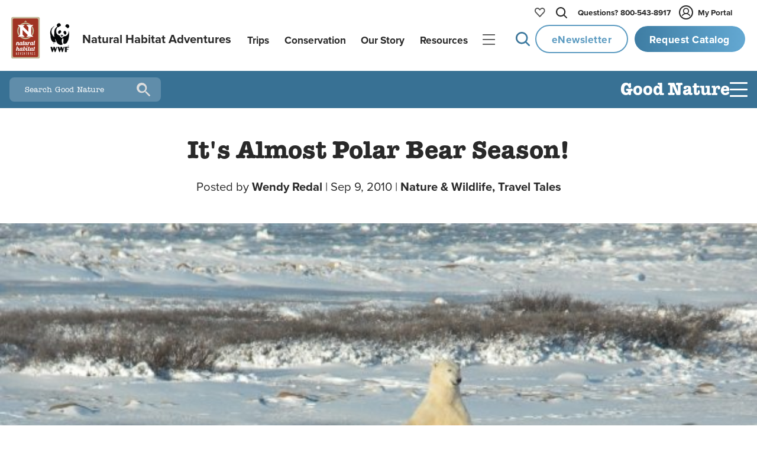

--- FILE ---
content_type: text/html
request_url: https://www.nathab.com/blog/its-almost-polar-bear-season
body_size: 45248
content:
<!DOCTYPE html><html lang="en" class="js-scroll-trigger"> <head><!-- Grab metatags, favicon, title, and description from Contenful --><meta charset="UTF-8"><meta name="viewport" content="width=device-width, initial-scale=1, maximum-scale=5"><link rel="icon" type="image/png" href="/assets/images/icons/favicon-light-mode.png" js-set-favicon=""><script src="https://cdnjs.cloudflare.com/ajax/libs/jquery/3.3.1/jquery.min.js"></script><script defer src="https://cdnjs.cloudflare.com/ajax/libs/lodash.js/4.17.4/lodash.min.js"></script><!-- <link rel="stylesheet" href="https://use.typekit.net/fsj6bst.css" /> --><link rel="stylesheet" href="https://use.typekit.net/mvt7lio.css"><!-- <script defer src="https://use.typekit.com/fsj6bst.js" is:inline></script> --><script defer src="https://use.typekit.com/mvt7lio.js"></script><script src="https://cdn.jsdelivr.net/npm/js-cookie@3.0.1/dist/js.cookie.min.js"></script><script>
  (function(w,d,s,l,i){w[l]=w[l]||[];w[l].push({'gtm.start':
new Date().getTime(),event:'gtm.js'});var f=d.getElementsByTagName(s)[0],
j=d.createElement(s),dl=l!='dataLayer'?'&l='+l:'';j.async=true;j.src=
'https://www.googletagmanager.com/gtm.js?id='+i+dl;f.parentNode.insertBefore(j,f);
})(window,document,'script','dataLayer','GTM-M9GGXC7');
</script><script>
  !(function (f, b, e, v, n, t, s) {
    if (f.fbq) return;
    n = f.fbq = function () {
      n.callMethod ? n.callMethod.apply(n, arguments) : n.queue.push(arguments);
    };
    if (!f._fbq) f._fbq = n;
    n.push = n;
    n.loaded = !0;
    n.version = "2.0";
    n.queue = [];
    t = b.createElement(e);
    t.async = !0;
    t.src = v;
    s = b.getElementsByTagName(e)[0];
    s.parentNode.insertBefore(t, s);
  })(
    window,
    document,
    "script",
    "https://connect.facebook.net/en_US/fbevents.js"
  );
  fbq("init", "464513003675138");
  fbq("track", "PageView");
</script><script type="module">class u{#n=null;#o=null;#i=null;#t=null;#c=null;#e(t){t=t+"=";const e=document.cookie.indexOf(t);if(e==-1)return!1;let r=document.cookie.indexOf(";",e);return r==-1&&(r=document.cookie.length),document.cookie.substring(e+t.length,r)}#r(t){this.#g();const e=new Date;e.setTime(e.getTime()+720*60*60*1e3);const r="expires="+e.toUTCString();t=encodeURIComponent(JSON.stringify(t)),document.cookie="_source_information="+t+";"+r+";path=/"}#u(){return document.referrer==""}#w(t){const e=document.referrer.match(t);return e===null?!1:e.filter(r=>r!==void 0).pop()}#a(){if(this.#c===null){const t=/(www\.(google)\.com|www\.(bing)\.com|www\.(yahoo)\.com|(duckduckgo)\.com|www\.(ecosia\.org)|www\.(aol)\.com|www\.(sogou)\.com|www\.(qwant)\.com|(yandex)\.com)/i;this.#c=this.#w(t)}return this.#c}#p(){return!(this.#u()||document.referrer.match(/^https?:\/\/www\.nathab\.com/))}#h(){if(this.#o===null){const t=new URL(window.location.href);this.#o=t.searchParams}return this.#o}#d(t){return t==""?"direct":new URL(t).hostname}#s(){return this.#i===null&&(this.#i=this.#d(document.referrer),this.#i=="id.nathab.com"&&(this.#i="")),this.#i}#l(){if(this.#t===null){this.#t=!1;const t=unescape(this.#e("__utmz"));if(t==""||t=="false")return this.#t;const e=parseInt(t.match(/^\d+\.(\d+)/).pop())+720*3600;if(parseInt(Date.now()/1e3)>e)return this.#t;const r=new RegExp("utm[^=]+","g"),i={},m={utmccn:"utm_campaign",utmcct:"utm_content",utmcmd:"utm_medium",utmcsr:"utm_source",utmctr:"utm_term"};let n;for(;(n=r.exec(t))!==null;)i[m[n[0]]]=t.match(new RegExp(n[0]+"=([^|]*)"))[1];if(Object.keys(i).length>0){const s=this.#e("gclid");s&&(i.gclid=s);const o=this.#e("msclkid");o&&(i.msclkid=o);const c=this.#e("fbclid");c&&(i.fbclid=c),i.referring_website=this.#e("referring-website"),this.#t=i}}return this.#t}#m(t){const e=this.#h(),r=["gclid","msclkid","fbclid"];for(let i of r)e.has(i)&&(t[i]=e.get(i))}#f(){if(this.#n===null){this.#n=!1;const t=this.#h(),e={},r=["utm_medium","utm_source","utm_campaign","utm_content","utm_term"];for(let i of r)t.has(i)&&(e[i]=t.get(i));Object.keys(e).length>0&&(e.referring_website=this.#s(),this.#m(e),this.#n=e)}return this.#n}#g(){const t=new Date;t.setTime(t.getTime()-1),document.cookie="__utmz=;expires="+t.toUTCString()+";path=/;domain=.nathab.com",document.cookie="gclid=;expires="+t.toUTCString()+";path=/;domain=.nathab.com",document.cookie="fbclid=;expires="+t.toUTCString()+";path=/;domain=.nathab.com",document.cookie="msclkid=;expires="+t.toUTCString()+";path=/;domain=.nathab.com",document.cookie="referring-website=;expires="+t.toUTCString()+";path=/;domain=.nathab.com"}get(){return JSON.parse(decodeURIComponent(unescape(this.#e("_source_information"))))}clear(){const t=new Date;t.setTime(t.getTime()-1),document.cookie="_source_information=;expires="+t.toUTCString()+";path=/",this.#g()}getCurrentDomain(){return this.#d(window.location.href)}getMarketo(){const t=this.get();return{utmsource:t.utm_source,utmmedium:t.utm_medium,utmcampaign:t.utm_campaign,utmterm:t.utm_term,utmcontent:t.utm_content,gclid:t.gclid,fbclid:t.fbclid,msclkid:t.msclkid,referringWebsite:t.referring_website,requestedAt:window.location.href}}constructor(){if(this.#f())return this.#r(this.#f());if(this.#a()){const t={utm_source:this.#a(),utm_medium:"organic",utm_campaign:"(organic)",utm_term:"(not provided)",referring_website:this.#s()};return this.#m(t),this.#r(t)}if(this.#p()){const t={utm_source:this.#s(),utm_medium:"referral",utm_campaign:"(referral)",referring_website:this.#s()};return this.#m(t),this.#r(t)}if(this.#l())return this.#r(this.#l());if(this.get())return!0;if(this.#u()){const t={utm_source:"(direct)",utm_medium:"(none)",utm_campaign:"(direct)",referring_website:"direct"};return this.#r(t)}}}document.addEventListener("DOMContentLoaded",()=>{window.utms=new u,window.utmObject={},window.utmObject=window.utms.getMarketo()});</script><script defer src="https://cdnjs.cloudflare.com/ajax/libs/gsap/3.10.4/gsap.min.js"></script><script defer src="https://cdnjs.cloudflare.com/ajax/libs/gsap/3.10.4/ScrollTrigger.min.js"></script><script defer type="text/javascript">
  (function (o, l, a, r, k, y) {
    if (o.olark) return;
    r = "script";
    y = l.createElement(r);
    r = l.getElementsByTagName(r)[0];
    y.async = 1;
    y.src = "//" + a;
    r.parentNode.insertBefore(y, r);
    y = o.olark = function () {
      k.s.push(arguments);
      k.t.push(+new Date());
    };
    y.extend = function (i, j) {
      y("extend", i, j);
    };
    y.identify = function (i) {
      y("identify", (k.i = i));
    };
    y.configure = function (i, j) {
      y("configure", i, j);
      k.c[i] = j;
    };
    k = y._ = { s: [], t: [+new Date()], c: {}, l: a };
  })(window, document, "static.olark.com/jsclient/loader.js");
  olark.identify("6851-182-10-4741");
</script><script>
  !function(t,e){var o,n,p,r;e.__SV||(window.posthog=e,e._i=[],e.init=function(i,s,a){function g(t,e){var o=e.split(".");2==o.length&&(t=t[o[0]],e=o[1]),t[e]=function(){t.push([e].concat(Array.prototype.slice.call(arguments,0)))}}(p=t.createElement("script")).type="text/javascript",p.crossOrigin="anonymous",p.async=!0,p.src=s.api_host+"/static/array.js",(r=t.getElementsByTagName("script")[0]).parentNode.insertBefore(p,r);var u=e;for(void 0!==a?u=e[a]=[]:a="posthog",u.people=u.people||[],u.toString=function(t){var e="posthog";return"posthog"!==a&&(e+="."+a),t||(e+=" (stub)"),e},u.people.toString=function(){return u.toString(1)+".people (stub)"},o="capture identify alias people.set people.set_once set_config register register_once unregister opt_out_capturing has_opted_out_capturing opt_in_capturing reset isFeatureEnabled onFeatureFlags getFeatureFlag getFeatureFlagPayload reloadFeatureFlags group updateEarlyAccessFeatureEnrollment getEarlyAccessFeatures getActiveMatchingSurveys getSurveys getNextSurveyStep onSessionId".split(" "),n=0;n<o.length;n++)g(u,o[n]);e._i.push([i,s,a])},e.__SV=1)}(document,window.posthog||[]);
  posthog.init("phc_8pXF1XZCTI2FMSCWnpW7zjRErqK0WfGDDOCwMEglIbw", {
    api_host:'https://us.i.posthog.com',
    defaults: '2025-05-24',
    loaded: function(posthog) {

      function cookieExists(cookieName) {
        const cookies = document.cookie.split(';');
        for (let i = 0; i < cookies.length; i++) {
          let cookie = cookies[i].trim();
          if (cookie.startsWith(cookieName + '=')) {
            return true;
          }
        }
        return false;
      }

      window.addEventListener("DOMContentLoaded", () => {
        const distinctId = document?.querySelector(".did")?.innerHTML;
        const distinctIdCookieExists = cookieExists("ph_distinct_id");

        // if we have a distinct ID from HTML, and it does not match PostHog's, and the cookie does not exist, set the PostHog ID to the HTML ID and update the cookie
        if (posthog?.get_distinct_id() && posthog?.get_distinct_id() !== distinctId && !distinctIdCookieExists && distinctId) {
          document.cookie = `ph_distinct_id=${distinctId}; path=/; max-age=31536000; SameSite=Lax; Secure`;
          posthog.identify(distinctId);

        // if we have a PostHog distinct ID, but no cookie, set the cookie
        } else if (posthog?.get_distinct_id() && !distinctIdCookieExists) {
          document.cookie = `ph_distinct_id=${posthog.get_distinct_id()}; path=/; max-age=31536000; SameSite=Lax; Secure`;
        }
      })
    }
  })
</script><!-- ANIMATE CSS --><link rel="stylesheet" href="https://cdnjs.cloudflare.com/ajax/libs/animate.css/4.1.1/animate.min.css">
		<!-- All in One SEO Pro 4.9.0 - aioseo.com -->
	<meta name="description" content="CBS News reports that this could be a great season for polar bear watching." />
	<meta name="robots" content="max-image-preview:large" />
	<meta name="author" content="Wendy Redal"/>
	<link rel="canonical" href="https://www.nathab.com/blog/its-almost-polar-bear-season" />
	<meta name="generator" content="All in One SEO Pro (AIOSEO) 4.9.0" />
		<meta property="og:locale" content="en_US" />
		<meta property="og:site_name" content="Good Nature Travel Blog | Stories are made on adventures" />
		<meta property="og:type" content="article" />
		<meta property="og:title" content="It&#039;s Almost Polar Bear Season!" />
		<meta property="og:description" content="CBS News reports that this could be a great season for polar bear watching." />
		<meta property="og:url" content="https://www.nathab.com/blog/its-almost-polar-bear-season" />
		<meta property="og:image" content="https://d4g0cdul6yygp.cloudfront.net/uploads/2010/09/PB1.jpg" />
		<meta property="og:image:secure_url" content="https://d4g0cdul6yygp.cloudfront.net/uploads/2010/09/PB1.jpg" />
		<meta property="og:image:width" content="604" />
		<meta property="og:image:height" content="453" />
		<meta property="article:published_time" content="2010-09-09T15:32:30+00:00" />
		<meta property="article:modified_time" content="2010-09-09T15:32:30+00:00" />
		<meta name="twitter:card" content="summary" />
		<meta name="twitter:title" content="It&#039;s Almost Polar Bear Season!" />
		<meta name="twitter:description" content="CBS News reports that this could be a great season for polar bear watching." />
		<meta name="twitter:image" content="https://d4g0cdul6yygp.cloudfront.net/uploads/2010/09/PB1.jpg" />
		<script type="application/ld+json" class="aioseo-schema">
			{"@context":"https:\/\/schema.org","@graph":[{"@type":"Article","@id":"https:\/\/good-nature-blog.nathab.com\/its-almost-polar-bear-season#article","name":"It's Almost Polar Bear Season!","headline":"It&#039;s Almost Polar Bear Season!","author":{"@id":"https:\/\/good-nature-blog.nathab.com\/author\/wendyr#author"},"publisher":{"@id":"https:\/\/good-nature-blog.nathab.com\/#organization"},"image":{"@type":"ImageObject","url":"https:\/\/d4g0cdul6yygp.cloudfront.net\/uploads\/2010\/09\/PB1.jpg","width":604,"height":453,"caption":"Churchill Polar Bears Sparring"},"datePublished":"2010-09-09T08:32:30-06:00","dateModified":"2010-09-09T08:32:30-06:00","inLanguage":"en-US","mainEntityOfPage":{"@id":"https:\/\/good-nature-blog.nathab.com\/its-almost-polar-bear-season#webpage"},"isPartOf":{"@id":"https:\/\/good-nature-blog.nathab.com\/its-almost-polar-bear-season#webpage"},"articleSection":"Nature &amp; Wildlife, Travel Tales, Churchill, Classic Polar Bear Adventure, Polar Bears"},{"@type":"BreadcrumbList","@id":"https:\/\/good-nature-blog.nathab.com\/its-almost-polar-bear-season#breadcrumblist","itemListElement":[{"@type":"ListItem","@id":"https:\/\/good-nature-blog.nathab.com#listItem","position":1,"name":"Home","item":"https:\/\/good-nature-blog.nathab.com","nextItem":{"@type":"ListItem","@id":"https:\/\/good-nature-blog.nathab.com\/category\/nature-wildlife#listItem","name":"Nature &amp; Wildlife"}},{"@type":"ListItem","@id":"https:\/\/good-nature-blog.nathab.com\/category\/nature-wildlife#listItem","position":2,"name":"Nature &amp; Wildlife","item":"https:\/\/good-nature-blog.nathab.com\/category\/nature-wildlife","nextItem":{"@type":"ListItem","@id":"https:\/\/good-nature-blog.nathab.com\/its-almost-polar-bear-season#listItem","name":"It&#039;s Almost Polar Bear Season!"},"previousItem":{"@type":"ListItem","@id":"https:\/\/good-nature-blog.nathab.com#listItem","name":"Home"}},{"@type":"ListItem","@id":"https:\/\/good-nature-blog.nathab.com\/its-almost-polar-bear-season#listItem","position":3,"name":"It&#039;s Almost Polar Bear Season!","previousItem":{"@type":"ListItem","@id":"https:\/\/good-nature-blog.nathab.com\/category\/nature-wildlife#listItem","name":"Nature &amp; Wildlife"}}]},{"@type":"Organization","@id":"https:\/\/good-nature-blog.nathab.com\/#organization","name":"Natural Habitat Adventures","description":"Stories are made on adventures","url":"https:\/\/good-nature-blog.nathab.com\/","telephone":"+18005438917","logo":{"@type":"ImageObject","url":"https:\/\/good-nature-blog-uploads.s3.amazonaws.com\/uploads\/2022\/05\/favicon-light-mode.png","@id":"https:\/\/good-nature-blog.nathab.com\/its-almost-polar-bear-season\/#organizationLogo"},"image":{"@id":"https:\/\/good-nature-blog.nathab.com\/its-almost-polar-bear-season\/#organizationLogo"}},{"@type":"Person","@id":"https:\/\/good-nature-blog.nathab.com\/author\/wendyr#author","url":"https:\/\/good-nature-blog.nathab.com\/author\/wendyr","name":"Wendy Redal","image":{"@type":"ImageObject","@id":"https:\/\/good-nature-blog.nathab.com\/its-almost-polar-bear-season#authorImage","url":"https:\/\/d4g0cdul6yygp.cloudfront.net\/uploads\/2022\/05\/wendy-r.jpg","width":96,"height":96,"caption":"Wendy Redal"}},{"@type":"WebPage","@id":"https:\/\/good-nature-blog.nathab.com\/its-almost-polar-bear-season#webpage","url":"https:\/\/good-nature-blog.nathab.com\/its-almost-polar-bear-season","name":"It's Almost Polar Bear Season!","description":"CBS News reports that this could be a great season for polar bear watching.","inLanguage":"en-US","isPartOf":{"@id":"https:\/\/good-nature-blog.nathab.com\/#website"},"breadcrumb":{"@id":"https:\/\/good-nature-blog.nathab.com\/its-almost-polar-bear-season#breadcrumblist"},"author":{"@id":"https:\/\/good-nature-blog.nathab.com\/author\/wendyr#author"},"creator":{"@id":"https:\/\/good-nature-blog.nathab.com\/author\/wendyr#author"},"image":{"@type":"ImageObject","url":"https:\/\/d4g0cdul6yygp.cloudfront.net\/uploads\/2010\/09\/PB1.jpg","@id":"https:\/\/good-nature-blog.nathab.com\/its-almost-polar-bear-season\/#mainImage","width":604,"height":453,"caption":"Churchill Polar Bears Sparring"},"primaryImageOfPage":{"@id":"https:\/\/good-nature-blog.nathab.com\/its-almost-polar-bear-season#mainImage"},"datePublished":"2010-09-09T08:32:30-06:00","dateModified":"2010-09-09T08:32:30-06:00"},{"@type":"WebSite","@id":"https:\/\/good-nature-blog.nathab.com\/#website","url":"https:\/\/good-nature-blog.nathab.com\/","name":"Good Nature Travel Blog","description":"Stories are made on adventures","inLanguage":"en-US","publisher":{"@id":"https:\/\/good-nature-blog.nathab.com\/#organization"}}]}
		</script>
		<!-- All in One SEO Pro -->
		<title>It's Almost Polar Bear Season!</title>

<style>[blog-nav-bar]{background:var(--brand-ocean);color:var(--brand-white);position:sticky;top:0;z-index:100;transition:top .2s linear;display:flex;justify-content:space-between;align-items:center}[blog-nav-bar] [search-bar]{margin-left:1rem;position:relative;width:16rem}[blog-nav-bar] [search-bar] input{width:100%;background-color:#fff3;color:#fff;padding:.8rem 3rem .8rem 1.6rem;border-radius:.5rem;border:none;order:2}[blog-nav-bar] [search-bar] input::placeholder{font-family:itc-american-typewriter,serif;color:#fff}[blog-nav-bar] [search-bar] [search-btn]{position:absolute;top:50%;right:.8rem;transform:translateY(-50%);width:1.2rem;height:1.2rem;background:url('data:image/svg+xml;utf8,<svg fill="%23ddd" xmlns="http://www.w3.org/2000/svg" viewBox="0 0 24 24"><path d="M15.5 14h-.79l-.28-.27A6.471 6.471 0 0016 9.5 6.5 6.5 0 109.5 16a6.471 6.471 0 004.23-1.57l.27.28v.79l5 4.99L20.49 19l-4.99-5zM10 14a4 4 0 110-8 4 4 0 010 8z"/></svg>') no-repeat center center;background-size:contain;background-color:transparent;border:none;cursor:pointer;padding:1rem;transition:transform .2s ease,opacity .2s ease}[blog-nav-bar] [search-bar] [search-btn]:hover{opacity:.8;transform:translateY(-50%) scale(1.1)}[blog-nav-inner]{padding:1rem;display:flex;justify-content:flex-end;align-items:center;gap:clamp(.6rem,4vw,3.5rem)}[blog-nav-title]{font-size:var(--font-size-h3);font-weight:700;line-height:100%;padding-top:.2rem}[blog-nav-title]:hover{text-decoration:underline;transition:all .25s ease}[blog-nav-title]:after{display:none}[hamburger]{display:flex;flex-direction:column;justify-content:space-between;padding:0;background:transparent;width:30px;height:25px;cursor:pointer}[bar]{background:var(--brand-white);width:100%;border-radius:1px;height:3px;transition:all .3s ease-out;transform-origin:left center}[hamburger].open [top-bar]{transform:rotate(135deg) translate(-1rem) translateY(-1rem)}[hamburger].open [mid-bar]{opacity:0;transform:scaleX(0)}[hamburger].open [bottom-bar]{transform:rotate(-135deg) translate(-1rem) translateY(1rem)}[menu]{position:absolute;top:3.8rem;right:0;padding:1rem;border-radius:.5rem;background:var(--color-bg-white);color:var(--brand-black);overflow:hidden;transform:scaleY(0);transform-origin:top;opacity:0;transition:transform .3s ease,opacity .3s ease;z-index:90}[menu].open{transform:scaleY(1);opacity:1}[links-container]{display:flex;gap:2rem}[links-container] h6{font-family:var(--font-family-body);font-weight:700;margin-bottom:1rem;padding-bottom:.5rem}[links-container] h6:after{content:"";position:absolute;top:100%;left:0;width:100%;height:1px;background:var(--brand-gray-light)}[menu] ul{list-style:none;margin:0}[menu] li{margin-bottom:1rem}[menu] a{color:var(--brand-tundra);font-family:var(--font-family-body);font-size:var(--font-size-body-small);text-decoration:none}[menu] a:hover{text-decoration:underline}@media(max-width:767px){[blog-nav-bar] [search-bar]{width:2.8rem;transition:width .3s ease;margin-left:1rem}[blog-nav-bar] [search-bar] input{width:100%;padding:.8rem 3rem .8rem 0;opacity:0;pointer-events:none;transition:opacity .3s ease,padding .3s ease}[blog-nav-bar] [search-bar] input::placeholder{opacity:0}[blog-nav-bar] [search-bar] input:focus{opacity:1;padding:.8rem 3rem .8rem 1.6rem;pointer-events:auto}[blog-nav-bar] [search-bar] input:focus::placeholder{opacity:1}[blog-nav-bar] [search-bar] [search-btn]{pointer-events:auto;z-index:1}[blog-nav-bar] [search-bar]:focus-within{width:calc(100vw - 2rem);margin-left:1rem}[blog-nav-bar] [search-bar]:focus-within input{opacity:1;padding:.8rem 3rem .8rem 1.6rem;pointer-events:auto}[blog-nav-bar] [search-bar]:focus-within input::placeholder{opacity:1}}
</style>
<link rel="stylesheet" href="/_astro/_slug_.DFBGJGgU.css?dpl=dpl_596MMXUtxqYMYxgTuwjBvCR9Te3r">
<link rel="stylesheet" href="/_astro/BlogPost.BF4Mcx-G.css?dpl=dpl_596MMXUtxqYMYxgTuwjBvCR9Te3r">
<link rel="stylesheet" href="/_astro/_slug_._F7s4JAO.css?dpl=dpl_596MMXUtxqYMYxgTuwjBvCR9Te3r">
<link rel="stylesheet" href="/_astro/_slug_.2SXDhgLp.css?dpl=dpl_596MMXUtxqYMYxgTuwjBvCR9Te3r">
<link rel="stylesheet" href="/_astro/trip-finder.CDLuNqJ3.css?dpl=dpl_596MMXUtxqYMYxgTuwjBvCR9Te3r"></head> <body gradient="none"> <header masthead class="js-scroll-target" aria-label="Masthead" role="banner" data-astro-cid-4v2p5llf> <div masthead-stage data-astro-cid-4v2p5llf> <!-- Logos --> <a logos class href="/" aria-label="Link to Homepage" data-astro-cid-2gaele73> <div logo="nha" data-astro-cid-2gaele73> <svg id="nha-logo-svg" xmlns="http://www.w3.org/2000/svg" viewBox="45 45 140 200" aria-label="Nat Hab Logo Image" role="img" data-astro-cid-2gaele73> <g data-astro-cid-2gaele73> <path fill="#c2b998" d="M175.9 47.32H55.13c-4.03 0-7.3 3.27-7.3 7.3v183.39c0 4.03 3.27 7.3 7.3 7.3H175.9c4.03 0 7.3-3.27 7.3-7.3V54.62c.01-4.03-3.26-7.3-7.3-7.3zm.1 184.01c0 3.94-2.85 7.14-6.37 7.14H60.7c-3.52 0-6.37-3.2-6.37-7.14V61.32c0-3.94 2.85-7.14 6.37-7.14h108.92c3.52 0 6.37 3.2 6.37 7.14v170.01z" data-astro-cid-2gaele73></path> <path class="js-nha-logo-change" d="M169.63 54.18H60.7c-3.52 0-6.37 3.2-6.37 7.14v170.02c0 3.94 2.85 7.14 6.37 7.14h108.92c3.52 0 6.37-3.2 6.37-7.14V61.32c.01-3.94-2.84-7.14-6.36-7.14z" fill="#9f3323" data-astro-cid-2gaele73></path> <g data-astro-cid-2gaele73> <path fill="#fff" d="M112.62 193.42c-.6 0-1.23.09-2.46.83l1.44-6.72-4.44.6-3.21 14.97c-.01.03-.01.06-.02.09-.49 1.46-2.16 2.72-3.31 2.72-.84 0-1.23-.45-1.23-1.29 0-.27.03-.57.12-.96l2.16-10.16h-4.32l-.33 1.59v-.21c0-.87-.72-1.52-2.43-1.52-4.94 0-7.43 5.76-7.68 9.79-.66 1.53-1.75 2.57-3.05 2.57-.9 0-1.2-.5-1.2-1.25 0-1.67 1.44-5.29 1.44-7.71 0-2.39-1.41-3.38-3.33-3.38-.93 0-2.25.24-3.51 1.67l1.62-7.53-4.43.6-4.35 20.32h4.32l2.07-9.71c.18-.81 1.11-2.63 2.28-2.63.75 0 1.11.54 1.11 1.53 0 1.91-1.35 5.58-1.35 7.62 0 1.7.93 3.38 3.54 3.38 1.28 0 3.38-.41 5.03-3.11.53 2.25 2.12 3.11 3.79 3.11 2.13 0 3.54-1.37 4.47-2.75.18 1.79 1.26 2.75 2.94 2.75 1.26 0 3.72-.4 5.56-2.86.35 1.8 1.74 2.86 4.1 2.86 6.36 0 8.21-6.6 8.21-10.1-.01-3.79-1.45-5.11-3.55-5.11zm-17.29 9.68c-.36 1.73-1.62 2.63-2.49 2.63-.54 0-1.5-.03-1.5-2.33 0-2.81 1.65-8.19 4.2-8.19.96 0 1.23.78 1.23 1.14l-1.44 6.75zm14.3 2.63c-1.08 0-1.59-.5-1.59-1.37 0-.21.03-.45.09-.69l1.65-7.59c.33-.39 1.35-.54 1.77-.54 1.08 0 1.59 1.4 1.59 2.87-.01 3.14-1.56 7.32-3.51 7.32zM122.7 191.9c1.32 0 2.39-1.05 2.39-2.36 0-1.31-1.08-2.39-2.39-2.39-1.32 0-2.37 1.08-2.37 2.39s1.05 2.36 2.37 2.36zM159.12 193.51c.57-2.69 1.02-4.72 1.02-4.72l-4.43.6-.9 4.12h-.99l-.24 1.2h.99l-1.84 8.58c-.54 1.42-2.29 2.63-3.41 2.63-.84 0-1.23-.45-1.23-1.29 0-.27.03-.57.12-.96l2.16-10.16h-4.32l-.33 1.59v-.21c0-.87-.72-1.52-2.43-1.52-4.96 0-7.45 5.8-7.68 9.84-.49 1.45-2.08 2.53-3.23 2.53-.84 0-1.23-.27-1.23-1.1 0-.27.03-.57.12-.96l1.92-8.96h1.8l.24-1.2h-1.8l1.02-4.72-4.44.6-.9 4.12h-.99l-.24 1.2h.99l-1.8 8.4c-.01.03-.01.06-.01.09-.51 1.46-2.91 2.54-4.06 2.54-.84 0-1.23-.27-1.23-1.1 0-.27.03-.57.12-.96l2.16-10.16h-4.32l-2.04 9.59c-.15.72-.24 1.37-.24 1.94 0 2.51 1.41 3.59 3.21 3.59 1.26 0 4.18-.39 6.22-2.87.25 1.99 1.54 2.87 3.16 2.87 1.31 0 3.89-.43 5.73-3.19.51 2.31 2.12 3.19 3.81 3.19 2.13 0 3.54-1.37 4.47-2.75.18 1.79 1.26 2.75 2.94 2.75 1.22 0 3.67-.38 5.53-2.67.2 1.56 1.12 2.67 2.95 2.67 1.02 0 2.34-.36 3.18-2.93-.24.09-.57.09-.78.09-.81 0-1.05-.45-1.05-1.08 0-.33.06-.68.15-1.05l1.92-8.96h1.8l.24-1.2h-1.81zm-15.11 9.59c-.36 1.73-1.62 2.63-2.49 2.63-.54 0-1.5-.03-1.5-2.33 0-2.81 1.65-8.19 4.2-8.19.96 0 1.23.78 1.23 1.14l-1.44 6.75z" data-astro-cid-2gaele73></path> <g data-astro-cid-2gaele73> <path fill="#fff" d="M137.77 168.6c0-1.16-.73-2.28-2.1-2.28-1.46 0-2.61.97-3.68 1.88l.4-1.88h-4.38l-2.07 9.79c-.46 1.5-1.28 2.64-2.45 2.64-.85 0-1.25-.28-1.25-1.13 0-.27.03-.58.12-.97l2.19-10.33h-4.38l-2.07 9.75c-.46 1.52-1.25 2.68-2.43 2.68-.67 0-.91-.55-.91-1.25 0-.27.03-.55.09-.85l2.19-10.33h-4.38l-2.07 9.75v.01c-.46 1.52-1.55 2.67-2.74 2.67-.85 0-1.24-.28-1.24-1.13 0-.27.03-.58.12-.97l1.95-9.12h1.82l.24-1.21h-1.82l1.03-4.81-4.5.61-.91 4.2h-1l-.24 1.21h1l-1.82 8.54c0 .01 0 .02-.01.03-.46 1.51-1.27 2.83-2.45 2.83-.85 0-1.24-.46-1.24-1.31 0-.27.03-.58.12-.97l2.19-10.33h-4.38l-.33 1.61v-.21c0-.88-.73-1.55-2.46-1.55-5.29 0-7.81 6.54-7.81 10.64 0 .05.01.09.01.13-.53 1.09-1.09 1.81-2.17 1.81-.91 0-1.21-.52-1.21-1.28 0-1.7 1.46-5.38 1.46-7.84 0-2.43-1.43-3.43-3.37-3.43-.94 0-2.28.24-3.56 1.7l.34-1.58h-4.38l-3.22 15.2h4.38l2.07-9.76c.46-1.52 1.28-2.8 2.37-2.8.73 0 1.09.55 1.09 1.55 0 1.95-1.37 5.68-1.37 7.75 0 1.73.94 3.43 3.59 3.43 1.21 0 2.84-.36 4.3-2.68.64 1.93 2.15 2.68 3.72 2.68 2.16 0 3.59-1.4 4.53-2.8.18 1.82 1.28 2.8 2.98 2.8 1.24 0 3.09-.38 4.67-2.68.32 1.86 1.6 2.68 3.17 2.68 1.24 0 3.27-.39 4.93-2.73.31 1.9 1.6 2.73 3.18 2.73 1.28 0 2.98-.39 4.5-2.89.18 1.89 1.28 2.89 3.01 2.89 1.07 0 2.61-.29 4.03-1.87l-.36 1.69h4.38l2.43-11.55c.76-.7 1.31-1.16 2.22-1.16.91 0 .06 2.01 1.76 2.01 1.48 0 2.18-1.15 2.18-2.21zm-43.13 7.47c-.36 1.76-1.64 2.68-2.52 2.68-.55 0-1.52-.03-1.52-2.37 0-2.86 1.67-8.33 4.26-8.33.97 0 1.25.79 1.25 1.16l-1.47 6.86zM157.43 177.47c0-.27.06-.58.12-.88l3.5-16.42-4.5.61-3.25 15.23c-.04.18-.06.34-.09.51-.48 1.32-1.24 2.41-2.31 2.41-.85 0-1.25-.46-1.25-1.31 0-.27.03-.58.12-.97l2.19-10.33h-4.38l-.34 1.61v-.21c0-.88-.73-1.55-2.46-1.55-5.29 0-7.81 6.54-7.81 10.64 0 3.61 1.98 4.89 4.04 4.89 2.16 0 3.59-1.4 4.53-2.8.18 1.82 1.28 2.8 2.98 2.8 1.22 0 3.06-.38 4.64-2.63.35 1.81 1.6 2.63 3.14 2.63 1.64 0 3.19-1.03 3.35-3.19-.18.09-.43.18-.98.18-.94-.01-1.24-.52-1.24-1.22zm-11.92-1.4c-.36 1.76-1.64 2.68-2.52 2.68-.54 0-1.52-.03-1.52-2.37 0-2.86 1.67-8.33 4.25-8.33.97 0 1.25.79 1.25 1.16l-1.46 6.86z" data-astro-cid-2gaele73></path> </g> <g data-astro-cid-2gaele73> <path fill="#fff" d="M74.53 227.58c.02.21-.08.19-.59.19-.55 0-.64.04-.68-.23-.15-1.06-.26-2-.42-3.04-.02-.19-.28-.17-.58-.17-.36 0-.55-.02-.57.17-.11 1.06-.21 1.98-.3 3.08-.02.21-.19.19-.79.19-.28 0-.53 0-.51-.17.59-4.91 1.09-8.53 1.62-12.78.04-.26.13-.28.55-.28.47 0 .62.02.66.34.64 4.83.96 7.78 1.61 12.7zm-1.83-4.43c-.13-1.62-.19-2.66-.3-4.15 0-.08-.02-.21-.13-.21-.09 0-.11.13-.11.19-.11 1.59-.19 2.91-.28 4.15-.02.13.15.17.42.17.21 0 .41 0 .4-.15zM84.13 225.11c0 .45 0 1.06-.68 1.85-.64.72-1.55.81-1.98.81H80.3c-.19 0-.36.02-.45-.13-.09-.13-.09-.34-.09-.47v-12.02c0-.19 0-.38.11-.49.15-.13.3-.09.45-.09h1.13c.6 0 1.42.15 1.98.66.57.53.7 1.28.7 1.96v7.92zm-1.22.02v-7.95c0-.42-.06-.76-.4-1.09-.21-.21-.36-.28-.87-.28-.34 0-.53 0-.6.13-.06.11-.06.21-.06.32v9.68c0 .21-.02.41.11.55.08.08.36.06.43.06.21 0 .66-.06 1-.41.39-.43.39-.73.39-1.01zM93.65 214.83c-.57 4.64-1 8.08-1.57 12.66-.04.26-.25.28-.62.28-.49 0-.72 0-.75-.32-.51-4.25-.98-8.02-1.53-12.66-.02-.23.08-.23.6-.23.55 0 .66.06.68.3.3 3.3.53 5.87.81 9 0 .06.02.19.11.19.11 0 .13-.13.13-.21.32-3.25.6-6 .91-8.96.04-.32.19-.3.53-.3.53 0 .71.04.7.25zM102.8 227.24c0 .42-.02.53-.23.53h-2.83c-.3 0-.62.04-.75-.08-.15-.13-.11-.41-.11-.64v-11.93c0-.25.02-.26.13-.42.11-.15.25-.15.43-.15h3.13c.23 0 .23.23.23.57 0 .36 0 .51-.25.51h-1.89c-.15 0-.38.02-.43.09-.09.13-.09.11-.09.36v3.59c0 .17-.04.38.11.49.13.09.26.08.42.08h.89c.23 0 .26.15.26.55 0 .38-.02.53-.26.53h-.85c-.19 0-.4.02-.47.06-.17.11-.13.3-.13.55v4.06c0 .25 0 .6.09.66.09.06.36.08.57.08h1.79c.22-.01.24.1.24.51zM112.5 227c0 .68-.02.77-.47.77-.28 0-.53-.09-.68-.74-.57-2.4-.87-3.76-1.47-6.1-.13-.49-.28-1.38-.4-1.38-.11 0-.13.23-.13.34v7.53c0 .3-.09.34-.6.34-.55 0-.62-.04-.62-.34v-12.68c0-.19.13-.19.47-.19.53 0 .66.11.85.83.58 2.34.96 3.89 1.55 6.23.04.17.11.45.21.45.09 0 .11-.23.11-.34v-6.83c0-.3.09-.34.64-.34.43 0 .55.02.55.28V227zM122 215.13c0 .43-.02.51-.23.51-.23 0-.49-.02-.81 0-.15 0-.3 0-.4.04-.17.13-.13.45-.13.7v11.21c0 .17-.28.19-.68.19-.34 0-.59 0-.59-.19v-11.21c0-.25.04-.57-.13-.7-.09-.04-.25-.04-.4-.04h-.7c-.28 0-.34-.09-.34-.51 0-.42.04-.57.26-.57h3.89c.24 0 .26.19.26.57zM131.47 225.58c0 1.19-.66 2.19-2.19 2.19-1.53 0-2.19-1.25-2.19-2.17v-10.76c0-.25.21-.28.6-.28s.62.08.62.28v10.66c0 .51.28 1 .96 1 .64 0 .96-.47.96-.98v-10.74c0-.17.11-.23.57-.23.47 0 .66.04.66.21v10.82zM141.51 227.47c0 .3-.13.3-.64.3-.43 0-.57.02-.57-.26v-4.79c0-.77-.51-1.25-.93-1.25-.89 0-1-.02-1 .28v5.72c0 .3-.08.3-.64.3-.43 0-.57 0-.57-.26v-12.36c0-.19.02-.4.13-.51.15-.13.28-.08.43-.08h1.08c.6 0 1.42.15 1.98.66.57.53.7 1.3.7 1.96v1.7c0 .45.02.77-.21 1.19-.28.53-.89.68-.89.75 0 .08.62.19.91.75.23.45.21.74.21 1.19v4.71zm-1.24-8.49v-1.79c0-.43-.06-.76-.4-1.09-.21-.21-.32-.28-1-.28-.17 0-.34 0-.41.13-.06.11-.06.21-.06.32v3.53c0 .21-.04.41.11.53.11.09.25.08.34.08.21 0 .7-.06 1.04-.41.38-.44.38-.76.38-1.02zM151.17 227.24c0 .42-.02.53-.23.53h-2.83c-.3 0-.62.04-.75-.08-.15-.13-.11-.41-.11-.64v-11.93c0-.25.02-.26.13-.42.11-.15.25-.15.43-.15h3.13c.23 0 .23.23.23.57 0 .36 0 .51-.25.51h-1.89c-.15 0-.38.02-.43.09-.09.13-.09.11-.09.36v3.59c0 .17-.04.38.11.49.13.09.26.08.42.08h.89c.23 0 .26.15.26.55 0 .38-.02.53-.26.53h-.85c-.19 0-.4.02-.47.06-.17.11-.13.3-.13.55v4.06c0 .25 0 .6.09.66.09.06.36.08.57.08h1.79c.23-.01.24.1.24.51zM160.46 225.58c0 1.28-.96 2.19-2.19 2.19s-2.19-.7-2.19-2.19v-1.06c0-.21.13-.25.62-.25.45 0 .64.02.64.21v1.04c0 .47.25.98.93.98.81 0 .96-.6.96-1.04v-1.15c0-1-.74-2.06-1.49-3.11-.79-1.11-1.68-2.32-1.68-3.43v-.96c0-.98.59-2.25 2.15-2.25 1.43 0 2.15 1.26 2.15 2.23v.87c0 .15-.23.15-.66.15-.36 0-.6 0-.6-.17v-.89c0-.62-.47-1.02-.89-1.02-.53 0-.93.53-.93 1v1.04c0 .72.74 1.68 1.45 2.68.83 1.15 1.72 2.47 1.72 3.89v1.24z" data-astro-cid-2gaele73></path> </g> </g> <g data-astro-cid-2gaele73> <path fill-rule="evenodd" clip-rule="evenodd" fill="#fff" d="M142.17 95.56l10.41-10.41h-33.72l10.41 10.41v22.59L104.22 93.1l7.96-7.95H78.46l10.41 10.41v35.73l-10.41 10.42h33.72l-10.41-10.41v-22.51l25 25-7.91 7.92h33.72l-10.41-10.41z" data-astro-cid-2gaele73></path> <path fill="#c2b998" d="M115.52 146.56c-5.05 0-9.82-1.13-14.1-3.15h-11.4c6.87 5.85 15.77 9.39 25.5 9.39s18.63-3.54 25.5-9.39h-11.4a32.95 32.95 0 0 1-14.1 3.15zM148.65 113.43c0 6.28-1.75 12.15-4.78 17.16l4.52 4.52a39.162 39.162 0 0 0 6.51-21.67c0-8-2.39-15.44-6.5-21.66l-4.52 4.52a32.976 32.976 0 0 1 4.77 17.13zM115.52 80.3c5.06 0 9.86 1.14 14.15 3.17h11.38c-6.87-5.86-15.78-9.41-25.53-9.41s-18.65 3.55-25.53 9.41h11.38c4.29-2.03 9.09-3.17 14.15-3.17zM122.98 71.44l-7.36-7.9-7.36 7.9c-.01 0 6-1.68 14.72 0z" data-astro-cid-2gaele73></path> <g data-astro-cid-2gaele73> <path fill="#c2b998" d="M82.39 113.43c0-6.28 1.75-12.16 4.79-17.16l-4.52-4.52a39.195 39.195 0 0 0-6.51 21.68c0 8.02 2.4 15.47 6.52 21.69l4.52-4.52a32.915 32.915 0 0 1-4.8-17.17z" data-astro-cid-2gaele73></path> </g> </g> </g> </svg> </div> <div logo="wwf" class aria-label="World Wildlife Fund Logo" data-astro-cid-2gaele73> <img ignore-cdn src="/assets/images/logos/logo-wwf.png" alt="World Wildlife Fund Logo Image" aria-label="World Wildlife Fund Logo Image" data-astro-cid-2gaele73> </div> <div logos-name hide="sm md" aria-label="Natural Habitat Adventures" data-astro-cid-2gaele73>Natural Habitat Adventures</div> </a> <a logo-cultural-journey href="/cultural-journeys" aria-label="Cultural Journey Logo Link" data-astro-cid-2gaele73> <div tt-logo aria-label="Terra & Tu Logo" data-astro-cid-2gaele73>
<svg id="Layer_1" xmlns="http://www.w3.org/2000/svg" xmlns:i="http://ns.adobe.com/AdobeIllustrator/10.0/" version="1.1" viewBox="106.15 21.26 300.8 300.8">
  <path class="st0" d="M302.83,193.76c7.62,20.51,29.07,29.59,49.71,30.5-10.17-17.69-28.13-33.19-49.71-30.5Z"/>
  <path class="st0" d="M301.64,184.29c28.98-.19,50.23-22.79,60.92-47.98-27.04,4.5-53.9,19.82-60.92,47.98Z"/>
  <path class="st0" d="M294.84,252.62c7.96-17.32,9.4-38.3-3.65-52.44-10.98,15.82-6.63,36.4,3.65,52.44Z"/>
  <path class="st0" d="M324.25,89.55c-24.28,13.71-44.65,37.65-41.68,67.02,27.65-10.31,40.14-39.18,41.68-67.02Z"/>
  <path class="st0" d="M230.51,156.57c2.98-29.37-17.39-53.31-41.67-67.02,1.55,27.84,14.02,56.71,41.67,67.02Z"/>
  <path class="st0" d="M221.91,200.18c-13.07,14.14-11.62,35.12-3.66,52.44,10.28-16.04,14.62-36.62,3.66-52.44Z"/>
  <path class="st0" d="M211.45,184.29c-7.01-28.16-33.87-43.48-60.91-47.98,10.68,25.19,31.94,47.79,60.91,47.98Z"/>
  <path class="st0" d="M256.55,55.35c-18.14,32.03-24.57,73.43,0,103.86,24.56-30.43,18.14-71.83,0-103.86Z"/>
  <path class="st0" d="M210.27,193.76c-21.58-2.68-39.54,12.81-49.71,30.5,20.64-.92,42.07-9.99,49.71-30.5Z"/>
  <path class="st0" d="M256.55,322.06c83.06,0,150.4-67.34,150.4-150.4S339.61,21.25,256.55,21.25,106.15,88.59,106.15,171.66s67.34,150.4,150.4,150.4ZM256.55,45.35c69.76,0,126.31,56.55,126.31,126.31s-52.25,121.89-118.25,126.04v-113.41h28c1.63-8.39,4.97-16.09,9.74-22.93-8.68,5.91-18.63,9.87-29.62,11.43v-.02c-3.04.49-11.07,1.26-16.17,1.23-5.11.03-13.13-.74-16.18-1.23v.02c-10.99-1.56-20.95-5.52-29.61-11.43,4.76,6.84,8.1,14.54,9.74,22.93h28v113.41c-66.01-4.15-118.25-58.99-118.25-126.04s56.55-126.31,126.31-126.31Z"/>
</svg>


</div> <div logos-name aria-label="Terra & Tu Cultural Journeys" data-astro-cid-2gaele73><span logo-name="tt" data-astro-cid-2gaele73>Terra & Tu</span><span logo-name="tt" data-astro-cid-2gaele73>Cultural Journeys</span><span logo-name="nathab" data-astro-cid-2gaele73>by Nat Hab</span></div> </a>  <!-- NAV --> <input type="radio" name="mega-toggle" id="mega-reset" class="hide-off-canvas" tabindex="-1" aria-label="Reset"> <input type="radio" name="mega-toggle" id="mega-trip-finder" class="hide-off-canvas" aria-label="Trip Finder"><input type="radio" name="mega-toggle" id="mega-trip-finder-tt" class="hide-off-canvas" aria-label="Trip Finder TT"><input type="radio" name="mega-toggle" id="mega-conservation" class="hide-off-canvas" aria-label="Conservation"><input type="radio" name="mega-toggle" id="mega-our-story" class="hide-off-canvas" aria-label="Our Story"><input type="radio" name="mega-toggle" id="mega-traveler-resources" class="hide-off-canvas" aria-label="Traveler Resources"> <input type="radio" name="mega-toggle" id="mega-hamburger" class="hide-off-canvas" aria-label="Menu"> <div masthead-nav hide="sm">  <label for="mega-trip-finder" masthead-nav-link="trip-finder" js-open-menu-desktop="trip-finder"></label> <label for="mega-reset" masthead-nav-link="trip-finder" class="active" tabindex="-1"></label>  <label for="mega-trip-finder-tt" masthead-nav-link="trip-finder-tt" js-open-menu-desktop="trip-finder-tt"></label> <label for="mega-reset" masthead-nav-link="trip-finder-tt" class="active" tabindex="-1"></label>  <label for="mega-conservation" masthead-nav-link="conservation" js-open-menu-desktop="conservation"></label> <label for="mega-reset" masthead-nav-link="conservation" class="active" tabindex="-1"></label>  <label for="mega-our-story" masthead-nav-link="our-story" js-open-menu-desktop="our-story"></label> <label for="mega-reset" masthead-nav-link="our-story" class="active" tabindex="-1"></label>  <label for="mega-traveler-resources" masthead-nav-link="traveler-resources" js-open-menu-desktop="traveler-resources"></label> <label for="mega-reset" masthead-nav-link="traveler-resources" class="active" tabindex="-1"></label>  <label for="mega-hamburger" masthead-nav-link="hamburger"></label> <label for="mega-reset" masthead-nav-link="hamburger" class="active"></label> <div masthead-nav-indicator="hover" hide="sm"></div> <div masthead-nav-indicator="active" hide="sm"> <svg x="0" y="0" viewBox="0 0 1792 1792"><path d="M996,1314.5c-55.2,55.2-139.5,55.2-194.8,0c-2.4-2.8-2.4-2.8-2.4-2.8L154.4,670.1c-52.4-55.2-52.4-139.2,0-194.4c55.2-52.8,139.5-52.8,194.4,0l549.7,552.1l547.2-546.9c52.4-52.4,139.5-52.4,192,0c52.4,52.8,52.4,139.5,0,192L996,1314.5z"></path></svg> </div> </div> <!-- Megamenu drop downs --> <div mega-menu="trip-finder" hide="small"> <div mega-menu-stage="trip-finder"> <a trip-finder="link search" href="/trip-finder?dropdown=true" data-astro-cid-aaioxyzv><div trip-finder-header data-astro-cid-aaioxyzv>Try Our New Search</div><div trip-finder-subheader data-astro-cid-aaioxyzv>Filter based on region, country, wildlife and more.</div><button trip-finder-button data-astro-cid-aaioxyzv>Go to Search</button></a><a trip-finder="link" href="/polar-bear-tours?dropdown=true" data-astro-cid-aaioxyzv><img src="https://images.ctfassets.net/1mle4fbytmpl/5dyrZl9HyRnZcozVXwQRVt/c177dbf6cdb6434566a45185c749b378/4-Ultimate-Churchill-Adventure.jpg?w=600&h=312&fm=webp" width="300" height="156" alt="Image of Polar Bear Tours" trip-finder="image" data-astro-cid-aaioxyzv><div trip-finder="name" data-astro-cid-aaioxyzv>Polar Bear Tours</div></a><a trip-finder="link" href="/africa?dropdown=true" data-astro-cid-aaioxyzv><img src="https://images.ctfassets.net/1mle4fbytmpl/3c5GLf6Sh5POUU7mqrbC8A/d44644c62f55b426d56d1d0192aac49b/19-Botswana-Namibia-Explorer.jpg?w=600&h=312&fm=webp" width="300" height="156" alt="Image of African Safaris" trip-finder="image" data-astro-cid-aaioxyzv><div trip-finder="name" data-astro-cid-aaioxyzv>African Safaris</div></a><a trip-finder="link" href="/galapagos?dropdown=true" data-astro-cid-aaioxyzv><img src="https://images.ctfassets.net/1mle4fbytmpl/3C8nYrXudSAL3L0sOF9Zhf/7b614fe3170d8b056be9027bc1859332/10-Classic-Galapagos-The-Natural-Habitat-Experience.jpg?w=600&h=312&fm=webp" width="300" height="156" alt="A sea lion swims near the photographer underwater in the Galapagos Islands" trip-finder="image" data-astro-cid-aaioxyzv><div trip-finder="name" data-astro-cid-aaioxyzv>Galapagos Tours</div></a><a trip-finder="link" href="/alaska-nature-tours?dropdown=true" data-astro-cid-aaioxyzv><img src="https://images.ctfassets.net/1mle4fbytmpl/5TelJnvcDTOjqb5ewPY6M4/18298d811fbf1e199d1d09f7474eb8d1/37-The-Great-Alaskan-Grizzly-Photo-Adventure.jpg?w=600&h=312&fm=webp" width="300" height="156" alt="Image of Alaska Adventures" trip-finder="image" data-astro-cid-aaioxyzv><div trip-finder="name" data-astro-cid-aaioxyzv>Alaska Adventures</div></a><a trip-finder="link" href="/us-national-parks-tours?dropdown=true" data-astro-cid-aaioxyzv><img src="https://images.ctfassets.net/1mle4fbytmpl/5lbCw8c6h5gX6MCr3NCIQg/3966e1fde371a1dac8c9bdfcd57eca51/57-Canyons-Photography-in-the-American-Southwest.jpg?w=600&h=312&fm=webp" width="300" height="156" alt="Image of U.S. National Parks Tours" trip-finder="image" data-astro-cid-aaioxyzv><div trip-finder="name" data-astro-cid-aaioxyzv>U.S. National Parks Tours</div></a><a trip-finder="link" href="/canada-northern-nature-travel?dropdown=true" data-astro-cid-aaioxyzv><img src="https://images.ctfassets.net/1mle4fbytmpl/2i9TSX9JUGwFzq1SZ8mknS/be20b43610e5ecf348d8b333c59266a0/AdobeStock_252976414.jpeg?w=600&h=312&fm=webp" width="300" height="156" alt="Image of Canada &#38; the North" trip-finder="image" data-astro-cid-aaioxyzv><div trip-finder="name" data-astro-cid-aaioxyzv>Canada &amp; the North</div></a><a trip-finder="link" href="/europe?dropdown=true" data-astro-cid-aaioxyzv><img src="https://images.ctfassets.net/1mle4fbytmpl/7JjKyAl8UJifV4eBxE61wb/105de60cc55d7a1776ba7400417fce6e/41-Round-Iceland-repeater.jpg?w=600&h=312&fm=webp" width="300" height="156" alt="Image of Europe Adventures" trip-finder="image" data-astro-cid-aaioxyzv><div trip-finder="name" data-astro-cid-aaioxyzv>Europe Adventures</div></a><a trip-finder="link" href="/central-america?dropdown=true" data-astro-cid-aaioxyzv><img src="https://images.ctfassets.net/1mle4fbytmpl/2pYTt5CgwECP4CVrXL2Udw/8b4c9e003cab8564062987cc4995cde2/68-Natural-Jewels-of-Costa-Rica.jpg?w=600&h=312&fm=webp" width="300" height="156" alt="Image of Mexico &#38; Central America Tours" trip-finder="image" data-astro-cid-aaioxyzv><div trip-finder="name" data-astro-cid-aaioxyzv>Mexico &amp; Central America Tours</div></a><a trip-finder="link" href="/south-america?dropdown=true" data-astro-cid-aaioxyzv><img src="https://images.ctfassets.net/1mle4fbytmpl/5k4sAFA00Hz6GfO4qfU0CS/99b4723a2e58f865ceeb57da7eb960ed/83-Peaks_-Lakes-_-Glaciers-of-Patagonia.jpg?w=600&h=312&fm=webp" width="300" height="156" alt="Image of South America Adventures" trip-finder="image" data-astro-cid-aaioxyzv><div trip-finder="name" data-astro-cid-aaioxyzv>South America Adventures</div></a><a trip-finder="link" href="/asia-adventure-travel?dropdown=true" data-astro-cid-aaioxyzv><img src="https://images.ctfassets.net/1mle4fbytmpl/4t802IfPV8jKn3p64ClYIf/4fe461b66df89fc4991e55c2f9f9763a/62-The-Wild-Side-of-China-Photo-Adventure.jpg?w=600&h=312&fm=webp" width="300" height="156" alt="Image of Asia Adventures" trip-finder="image" data-astro-cid-aaioxyzv><div trip-finder="name" data-astro-cid-aaioxyzv>Asia Adventures</div></a><a trip-finder="link" href="/australia-new-zealand-adventure-travel?dropdown=true" data-astro-cid-aaioxyzv><img src="https://images.ctfassets.net/1mle4fbytmpl/4wxwaSB2hNNhAwf3IsqJf5/2cbbc73fca07420b8bd551ee9d21b590/AdobeStock_131998847_repeater.jpg?w=600&h=312&fm=webp" width="300" height="156" alt="Image of Australia &#38; New Zealand Adventures" trip-finder="image" data-astro-cid-aaioxyzv><div trip-finder="name" data-astro-cid-aaioxyzv>Australia &amp; New Zealand Adventures</div></a><a trip-finder="link" href="/antarctica-and-arctic?dropdown=true" data-astro-cid-aaioxyzv><img src="https://images.ctfassets.net/1mle4fbytmpl/56qbIszmhzaUjrwUbhPwF2/53abc2ec203e3baf9321e80f1ff4fb4d/88-Antarctica_-South-Georgia-_-the-Falklands.jpg?w=600&h=312&fm=webp" width="300" height="156" alt="A close-up of two king penguins on South Georgia Island" trip-finder="image" data-astro-cid-aaioxyzv><div trip-finder="name" data-astro-cid-aaioxyzv>Antarctica &amp; Arctic Journeys</div></a><a trip-finder="link" href="/photo-tours?dropdown=true" data-astro-cid-aaioxyzv><img src="https://images.ctfassets.net/1mle4fbytmpl/3khm4HIXNbdWl5nyQVFvBB/085df1e33e3bf2f16cf4f47598af2a9f/US-National-Parks-Yellowstone-Winter-Photo-3-photographer.jpg?w=600&h=312&fm=webp" width="300" height="156" alt="Image of Photo Expeditions" trip-finder="image" data-astro-cid-aaioxyzv><div trip-finder="name" data-astro-cid-aaioxyzv>Photo Expeditions</div></a><a trip-finder="link" href="/womens-adventures?dropdown=true" data-astro-cid-aaioxyzv><img src="https://images.ctfassets.net/1mle4fbytmpl/2WtY7p0pxf5wmt0JoM2Tn7/7efa8a77ebc4bb2c4b97dea091266285/Womens-Adventures-Women-in-the-Wild.jpg?w=600&h=312&fm=webp" width="300" height="156" alt="Image of Women's Journeys" trip-finder="image" data-astro-cid-aaioxyzv><div trip-finder="name" data-astro-cid-aaioxyzv>Women&#39;s Journeys</div></a><a trip-finder="link" href="/cultural-journeys?dropdown=true" data-astro-cid-aaioxyzv><img src="https://images.ctfassets.net/1mle4fbytmpl/2sqmQ2k6WBc5aIKWaGn3T2/b54107b3563ea273dbf824ded998ea37/AdobeStock_118707559_copy.jpg?w=600&h=312&fm=webp" width="300" height="156" alt="Image of Terra &#38; Tu Cultural Journeys" trip-finder="image" data-astro-cid-aaioxyzv><div trip-finder="name" data-astro-cid-aaioxyzv>Terra &amp; Tu Cultural Journeys</div></a><a trip-finder="link" href="/adventure-cruises?dropdown=true" data-astro-cid-aaioxyzv><img src="https://images.ctfassets.net/1mle4fbytmpl/c6NaWTHQq9cc9Vx59ER2V/76de4232e51d2fd85f4ebd59be94a023/91-Norways-Fjords-_-Arctic-Svalbard.jpg?w=600&h=312&fm=webp" width="300" height="156" alt="Image of Adventure Cruises" trip-finder="image" data-astro-cid-aaioxyzv><div trip-finder="name" data-astro-cid-aaioxyzv>Adventure Cruises</div></a><label trip-finder="link catalog" for="modal-catalog" js-catalog-location="Trip Finder" data-astro-cid-aaioxyzv><div trip-finder-image-wrapper data-astro-cid-aaioxyzv><img src="https://images.ctfassets.net/1mle4fbytmpl/27eNa63kUiFkgFGihBxZlm/ac0dc9e32e04316f82499b574c09aca9/NAT-HAB-2026-NHA-CATALOG-COVER-FLAT.jpg" alt="Catalog Icon" trip-finder-image="catalog" data-astro-cid-aaioxyzv></div><div trip-finder-text-wrapper data-astro-cid-aaioxyzv><div trip-finder-subheader data-astro-cid-aaioxyzv>Discover the World&#39;s Best</div><div trip-finder-header data-astro-cid-aaioxyzv>Nature Travel Experiences</div><button trip-finder-button data-astro-cid-aaioxyzv>Request Catalog</button></div></label> </div> </div><div mega-menu="trip-finder-tt" hide="small"> <div mega-menu-stage="trip-finder-tt"> <aside mega-menu-stage-aside aria-label="Trip Finder TT" data-astro-cid-jivgcp74 style="--backgroundImagePosition: right bottom;"><div mega-menu-stage-aside-headline aria-label="Title" data-astro-cid-jivgcp74 style="--backgroundImagePosition: right bottom;">Terra &amp; Tu Cultural Journeys</div><div class="hide" mega-menu-stage-aside-headline aria-label="Title" data-astro-cid-jivgcp74 style="--backgroundImagePosition: right bottom;">Terra &amp; Tu Cultural Journeys</div><div mega-menu-stage-aside-tagline="light" aria-label="Description" data-astro-cid-jivgcp74 style="--backgroundImagePosition: right bottom;">Weaving travelers into the fabric of local traditions, cuisine and communities while supporting cultural heritage.</div><a mega-menu-aside-button aria-label="Watch undefined" data-astro-cid-jivgcp74 style="--backgroundImagePosition: right bottom;"></a><div mega-menu-stage-aside-image data-astro-cid-jivgcp74 style="--backgroundImagePosition: right bottom;"><img our-trips-img ignore-cdn loading="lazy" src="https://images.ctfassets.net/1mle4fbytmpl/61ARaK8vjIMPYqwtBALMk0/8e139c32369a4192ac86056f518029ec/2025-10-20AdobeStock_183589765__flipped.jpg?w=954&q=90&fm=webp" alt aria-label="Photo" data-astro-cid-jivgcp74 style="--backgroundImagePosition: right bottom;"></div></aside><nav mega-menu-stage-links role="navigation" aria-label="Terra &#38; Tu Cultural Journeys Links" data-astro-cid-jivgcp74 style="--backgroundImagePosition: right bottom;"> <a mega-menu-stage-links-link="" href="/trip-finder?trips%5BrefinementList%5D%5Bcountries%5D%5B0%5D=Italy&#38;trips%5BrefinementList%5D%5Binterests%5D%5B0%5D=Cultural%20Journeys" data-astro-cid-jivgcp74 style="--backgroundImagePosition: right bottom;"> Italy </a><a mega-menu-stage-links-link="" href="/trip-finder?trips%5BrefinementList%5D%5Bcountries%5D%5B0%5D=Portugal&#38;trips%5BrefinementList%5D%5Binterests%5D%5B0%5D=Cultural%20Journeys" data-astro-cid-jivgcp74 style="--backgroundImagePosition: right bottom;"> Portugal </a><a mega-menu-stage-links-link="" href="/cultural-journeys/croatia-slovenia-nature-travel" data-astro-cid-jivgcp74 style="--backgroundImagePosition: right bottom;"> Croatia </a><a mega-menu-stage-links-link="" href="/cultural-journeys/cotswolds-england-nature-tour" data-astro-cid-jivgcp74 style="--backgroundImagePosition: right bottom;"> England </a><a mega-menu-stage-links-link="" href="/cultural-journeys/croatia-slovenia-nature-travel" data-astro-cid-jivgcp74 style="--backgroundImagePosition: right bottom;"> Slovenia </a><a mega-menu-stage-links-link="" href="/cultural-journeys/machu-picchu-adventure" data-astro-cid-jivgcp74 style="--backgroundImagePosition: right bottom;"> Peru </a><a mega-menu-stage-links-link="" href="/cultural-journeys/haida-gwaii-british-columbia-tour" data-astro-cid-jivgcp74 style="--backgroundImagePosition: right bottom;"> Canada </a><a mega-menu-stage-links-link="" href="/cultural-journeys/greece-coming-soon" data-astro-cid-jivgcp74 style="--backgroundImagePosition: right bottom;"> Greece </a><a mega-menu-stage-links-link="" href="/cultural-journeys/turkey-coming-soon" data-astro-cid-jivgcp74 style="--backgroundImagePosition: right bottom;"> Turkey </a><a mega-menu-stage-links-link="" href="/cultural-journeys/egypt-coming-soon" data-astro-cid-jivgcp74 style="--backgroundImagePosition: right bottom;"> Egypt </a><a mega-menu-stage-links-link="" href="/cultural-journeys/morocco-coming-soon" data-astro-cid-jivgcp74 style="--backgroundImagePosition: right bottom;"> Morocco </a><a mega-menu-stage-links-link="" href="/cultural-journeys/japan-coming-soon" data-astro-cid-jivgcp74 style="--backgroundImagePosition: right bottom;"> Japan </a><a mega-menu-stage-links-link="" href="/cultural-journeys/vietnam-coming-soon" data-astro-cid-jivgcp74 style="--backgroundImagePosition: right bottom;"> Vietnam </a><a mega-menu-stage-links-link="" href="/cultural-journeys/cuba-coming-soon" data-astro-cid-jivgcp74 style="--backgroundImagePosition: right bottom;"> Cuba </a> <a mega-menu-stage-links-link="nathab" href="/" data-astro-cid-jivgcp74 style="--backgroundImagePosition: right bottom;">
View Nat Hab's Nature Journeys
</a> </nav> </div> </div><div mega-menu="conservation" hide="small"> <div mega-menu-stage="conservation"> <aside mega-menu-stage-aside aria-label="Conservation" data-astro-cid-jivgcp74 style="--backgroundImagePosition: right bottom;"><div mega-menu-stage-aside-headline aria-label="Title" data-astro-cid-jivgcp74 style="--backgroundImagePosition: right bottom;">Big Bad Wolf</div><div class="hide" mega-menu-stage-aside-headline aria-label="Title" data-astro-cid-jivgcp74 style="--backgroundImagePosition: right bottom;">Big Bad Wolf</div><div mega-menu-stage-aside-tagline aria-label="Description" data-astro-cid-jivgcp74 style="--backgroundImagePosition: right bottom;">A short film about the conservation challenges facing the wolves of Yellowstone.</div><a href="?lightbox=https://www.youtube.com/embed/_5Rwt12xnyo?rel=0&#38;autoplay=1" mega-menu-aside-button aria-label="Watch Watch Film" data-astro-cid-jivgcp74 style="--backgroundImagePosition: right bottom;">Watch Film</a><div mega-menu-stage-aside-image data-astro-cid-jivgcp74 style="--backgroundImagePosition: right bottom;"><img our-trips-img ignore-cdn loading="lazy" src="https://images.ctfassets.net/1mle4fbytmpl/1j7BlimlfrZebCMhVUTSve/fa47f97fcb87553ccb883cce5c58cbb7/wolf-conservation-video-desktop-v1.jpg?w=954&q=90&fm=webp" alt="Wolf" aria-label="Photo" data-astro-cid-jivgcp74 style="--backgroundImagePosition: right bottom;"></div></aside><nav mega-menu-stage-links role="navigation" aria-label="Big Bad Wolf Links" data-astro-cid-jivgcp74 style="--backgroundImagePosition: right bottom;"> <a mega-menu-stage-links-link="" href="/conservation" data-astro-cid-jivgcp74 style="--backgroundImagePosition: right bottom;"> Our Mission </a><a mega-menu-stage-links-link="" href="/conservation/carbon-neutral-travel" data-astro-cid-jivgcp74 style="--backgroundImagePosition: right bottom;"> Carbon-Neutral Travel </a><a mega-menu-stage-links-link="" href="/conservation/sustainability-report" data-astro-cid-jivgcp74 style="--backgroundImagePosition: right bottom;"> Annual Sustainability Report </a><a mega-menu-stage-links-link="" href="/conservation/electric-safari-vehicle" data-astro-cid-jivgcp74 style="--backgroundImagePosition: right bottom;"> Electric Safari Vehicle </a><a mega-menu-stage-links-link="" href="/conservation/reducing-waste" data-astro-cid-jivgcp74 style="--backgroundImagePosition: right bottom;"> Reducing Waste </a><a mega-menu-stage-links-link="" href="/conservation/office-operations" data-astro-cid-jivgcp74 style="--backgroundImagePosition: right bottom;"> A Green Office Community </a><a mega-menu-stage-links-link="" href="/conservation/wwf" data-astro-cid-jivgcp74 style="--backgroundImagePosition: right bottom;"> Partnering with World Wildlife Fund </a><a mega-menu-stage-links-link="" href="/conservation/philanthropy" data-astro-cid-jivgcp74 style="--backgroundImagePosition: right bottom;"> Nat Hab Philanthropy </a><a mega-menu-stage-links-link="" href="/conservation/community-relief-fund-update" data-astro-cid-jivgcp74 style="--backgroundImagePosition: right bottom;"> Community Relief Fund </a>  </nav> </div> </div><div mega-menu="our-story" hide="small"> <div mega-menu-stage="our-story"> <aside mega-menu-stage-aside aria-label="Our Story" data-astro-cid-jivgcp74 style="--backgroundImagePosition: 60% bottom;"><div mega-menu-stage-aside-headline aria-label="Title" data-astro-cid-jivgcp74 style="--backgroundImagePosition: 60% bottom;">Making Travel Meaningful</div><div class="white" mega-menu-stage-aside-headline aria-label="Title" data-astro-cid-jivgcp74 style="--backgroundImagePosition: 60% bottom;">Making Travel Meaningful</div><div mega-menu-stage-aside-tagline="light" aria-label="Description" data-astro-cid-jivgcp74 style="--backgroundImagePosition: 60% bottom;">How conservation travel has the power to protect wild places and the wild animals that depend on them.</div><a href="?lightbox=https://www.youtube.com/embed/NJlDF398-bk/?rel=0&#38;autoplay=1" mega-menu-aside-button aria-label="Watch Watch Video" data-astro-cid-jivgcp74 style="--backgroundImagePosition: 60% bottom;">Watch Video</a><div mega-menu-stage-aside-image data-astro-cid-jivgcp74 style="--backgroundImagePosition: 60% bottom;"><img our-trips-img ignore-cdn loading="lazy" src="https://images.ctfassets.net/1mle4fbytmpl/1H7FpxaVjHPMHci58F8yF7/03a6fa48465cef7a4bdf6a910a9f5c44/Ben-Meaningful-Travel.jpg?w=954&q=90&fm=webp" alt aria-label="Photo" data-astro-cid-jivgcp74 style="--backgroundImagePosition: 60% bottom;"></div></aside><nav mega-menu-stage-links role="navigation" aria-label="Making Travel Meaningful Links" data-astro-cid-jivgcp74 style="--backgroundImagePosition: 60% bottom;"> <a mega-menu-stage-links-link="" href="/our-story" data-astro-cid-jivgcp74 style="--backgroundImagePosition: 60% bottom;"> About Nat Hab </a><a mega-menu-stage-links-link="" href="/our-story/why-us" data-astro-cid-jivgcp74 style="--backgroundImagePosition: 60% bottom;"> Why Travel With Us? </a><a mega-menu-stage-links-link="" href="/our-story/definition-of-luxury" data-astro-cid-jivgcp74 style="--backgroundImagePosition: 60% bottom;"> Our Definition of Luxury </a><a mega-menu-stage-links-link="" href="/camps-lodges" data-astro-cid-jivgcp74 style="--backgroundImagePosition: 60% bottom;"> Camps, Lodges, Ships &amp; Innovations </a><a mega-menu-stage-links-link="" href="/our-story/quality-value-guarantee" data-astro-cid-jivgcp74 style="--backgroundImagePosition: 60% bottom;"> Quality &amp; Value Guarantee </a><a mega-menu-stage-links-link="" href="/our-story/expedition-leader-bios" data-astro-cid-jivgcp74 style="--backgroundImagePosition: 60% bottom;"> Expedition Leader Bios </a><a mega-menu-stage-links-link="" href="/our-story/staff-bios" data-astro-cid-jivgcp74 style="--backgroundImagePosition: 60% bottom;"> Office Staff Bios </a><a mega-menu-stage-links-link="" href="/our-story/justice-equity-diversity-inclusion" data-astro-cid-jivgcp74 style="--backgroundImagePosition: 60% bottom;"> Diversity, Equity &amp; Inclusion </a>  </nav> </div> </div><div mega-menu="traveler-resources" hide="small"> <div mega-menu-stage="traveler-resources"> <aside mega-menu-stage-aside aria-label="Traveler Resources" data-astro-cid-jivgcp74 style="--backgroundImagePosition: 0% bottom;"><div mega-menu-stage-aside-headline aria-label="Title" data-astro-cid-jivgcp74 style="--backgroundImagePosition: 0% bottom;">Nature Videos</div><div class="hide" mega-menu-stage-aside-headline aria-label="Title" data-astro-cid-jivgcp74 style="--backgroundImagePosition: 0% bottom;">Nature Videos</div><div mega-menu-stage-aside-tagline="light" aria-label="Description" data-astro-cid-jivgcp74 style="--backgroundImagePosition: 0% bottom;">Hear from our travelers and guides while watching exhilarating footage from our worldwide nature adventures.</div><a href="/traveler-resources/videos" mega-menu-aside-button aria-label="Watch Explore Videos" data-astro-cid-jivgcp74 style="--backgroundImagePosition: 0% bottom;">Explore Videos</a><div mega-menu-stage-aside-image data-astro-cid-jivgcp74 style="--backgroundImagePosition: 0% bottom;"><img our-trips-img ignore-cdn loading="lazy" src="https://images.ctfassets.net/1mle4fbytmpl/3z5CKOwLzPN2bt1pNFXUfq/8a448bb1178becc5d2ef9b02a9633e6c/RalphLeeHopkins_GL17_29319.jpg?w=954&q=90&fm=webp" alt aria-label="Photo" data-astro-cid-jivgcp74 style="--backgroundImagePosition: 0% bottom;"></div></aside><nav mega-menu-stage-links role="navigation" aria-label="Nature Videos Links" data-astro-cid-jivgcp74 style="--backgroundImagePosition: 0% bottom;"> <a mega-menu-stage-links-link="" href="/traveler-resources" data-astro-cid-jivgcp74 style="--backgroundImagePosition: 0% bottom;"> Overview </a><a mega-menu-stage-links-link="" href="/traveler-resources/videos" data-astro-cid-jivgcp74 style="--backgroundImagePosition: 0% bottom;"> Videos </a><a mega-menu-stage-links-link="" href="/traveler-resources/webinars" data-astro-cid-jivgcp74 style="--backgroundImagePosition: 0% bottom;"> Webinars </a><a mega-menu-stage-links-link="" href="/blog" data-astro-cid-jivgcp74 style="--backgroundImagePosition: 0% bottom;"> Blog </a><a mega-menu-stage-links-link="" href="/traveler-resources/trip-planning" data-astro-cid-jivgcp74 style="--backgroundImagePosition: 0% bottom;"> Plan Your Trip </a><a mega-menu-stage-links-link="" href="https://www.naturalphotographer.org/" data-astro-cid-jivgcp74 style="--backgroundImagePosition: 0% bottom;"> Photography Tips </a><a mega-menu-stage-links-link="" href="/traveler-resources/traveler-insurance" data-astro-cid-jivgcp74 style="--backgroundImagePosition: 0% bottom;"> Traveler Insurance </a><a mega-menu-stage-links-link="" href="/traveler-resources/habitat-club" data-astro-cid-jivgcp74 style="--backgroundImagePosition: 0% bottom;"> The Habitat Club </a><a mega-menu-stage-links-link="" href="/?lightbox=refer" data-astro-cid-jivgcp74 style="--backgroundImagePosition: 0% bottom;"> Refer a Friend </a><a mega-menu-stage-links-link="" href="/traveler-resources/important-info" data-astro-cid-jivgcp74 style="--backgroundImagePosition: 0% bottom;"> Important Legal Info </a>  </nav> </div> </div> <div mega-menu="hamburger"> <div mega-menu-stage="hamburger"> <div mega-menu-stage-aside> <div mega-menu-stage-aside-headline="light">Good Nature Blog</div> <div mega-menu-stage-aside-tagline="light"> Explore the flagship travel blog of Nat Hab and WWF for conservation news, thrilling wildlife photos and more. </div> <a href="/blog" mega-menu-aside-button="true" class="link-button" target="_self" data-astro-cid-nw2tnbgf>Visit Good Nature</a>  <div mega-menu-stage-aside-image="blog"> <img src="https://images.ctfassets.net/1mle4fbytmpl/BH6dhPNTDxPQ8fnskv7a9/2b765fa55f6a08da3ca0b0451c6911e7/Surya_Ramachandran_Tiger_peeping_out_Central_India.jpg?w=954&q=90&fm=webp" width="447" height="480" loading="lazy" alt> </div> </div> <div mega-menu-stage-links role="navigation" aria-label="More Section"> <a href="/contact" mega-menu-stage-links-link="true" class target="_self" data-astro-cid-nw2tnbgf>Contact Us</a> <a href="/brochures" mega-menu-stage-links-link="true" class target="_self" data-astro-cid-nw2tnbgf>Brochures &amp; eBooks</a> <a href="/awards-media-press" mega-menu-stage-links-link="true" class target="_self" data-astro-cid-nw2tnbgf>Awards, Media &amp; Press</a> <a href="/partnerships" mega-menu-stage-links-link="true" class target="_self" data-astro-cid-nw2tnbgf>Partnerships</a> <a href="/careers" mega-menu-stage-links-link="true" class target="_self" data-astro-cid-nw2tnbgf>Careers</a> <a href="https://gearstore.nathab.com/" mega-menu-stage-links-link="true" class target="_blank" data-astro-cid-nw2tnbgf>Gear Store</a>  </div> <div mega-menu-social="links"> <a mega-menu-social="link" js-social-link-mega="Instagram" href="https://www.instagram.com/naturalhabitatadventures/" target="_blank"> <svg 
  xmlns="http://www.w3.org/2000/svg" 
  viewBox="0 0 24 24" 
  role="img" 
  aria-labelledby="instagramIconTitle" 
  focusable="false"
>
  <title id="instagramIconTitle">Instagram logo</title>
  <desc>An icon representing Instagram, a social media platform.</desc><path d="M15.233 5.488c-.843-.038-1.097-.046-3.233-.046s-2.389.008-3.232.046c-2.17.099-3.181 1.127-3.279 3.279-.039.844-.048 1.097-.048 3.233s.009 2.389.047 3.233c.099 2.148 1.106 3.18 3.279 3.279.843.038 1.097.047 3.233.047 2.137 0 2.39-.008 3.233-.046 2.17-.099 3.18-1.129 3.279-3.279.038-.844.046-1.097.046-3.233s-.008-2.389-.046-3.232c-.099-2.153-1.111-3.182-3.279-3.281zm-3.233 10.62c-2.269 0-4.108-1.839-4.108-4.108 0-2.269 1.84-4.108 4.108-4.108s4.108 1.839 4.108 4.108c0 2.269-1.839 4.108-4.108 4.108zm4.271-7.418c-.53 0-.96-.43-.96-.96s.43-.96.96-.96.96.43.96.96-.43.96-.96.96zm-1.604 3.31c0 1.473-1.194 2.667-2.667 2.667s-2.667-1.194-2.667-2.667c0-1.473 1.194-2.667 2.667-2.667s2.667 1.194 2.667 2.667zm4.333-12h-14c-2.761 0-5 2.239-5 5v14c0 2.761 2.239 5 5 5h14c2.762 0 5-2.239 5-5v-14c0-2.761-2.238-5-5-5zm.952 15.298c-.132 2.909-1.751 4.521-4.653 4.654-.854.039-1.126.048-3.299.048s-2.444-.009-3.298-.048c-2.908-.133-4.52-1.748-4.654-4.654-.039-.853-.048-1.125-.048-3.298 0-2.172.009-2.445.048-3.298.134-2.908 1.748-4.521 4.654-4.653.854-.04 1.125-.049 3.298-.049s2.445.009 3.299.048c2.908.133 4.523 1.751 4.653 4.653.039.854.048 1.127.048 3.299 0 2.173-.009 2.445-.048 3.298z"/></svg> </a> <a mega-menu-social="link" js-social-link-mega="Youtube" href="https://www.youtube.com/@nathab" target="_blank"> <svg 
  xmlns="http://www.w3.org/2000/svg" 
  viewBox="0 0 24 24" 
  role="img" 
  aria-labelledby="youtubeIconTitle" 
  focusable="false"
>
  <title id="youtubeIconTitle">Youtube logo</title>
  <desc>An icon representing Youtube, a social media video platform.</desc><path d="M19.615 3.184c-3.604-.246-11.631-.245-15.23 0-3.897.266-4.356 2.62-4.385 8.816.029 6.185.484 8.549 4.385 8.816 3.6.245 11.626.246 15.23 0 3.897-.266 4.356-2.62 4.385-8.816-.029-6.185-.484-8.549-4.385-8.816zm-10.615 12.816v-8l8 3.993-8 4.007z"/></svg> </a> <a mega-menu-social="link tiktok" js-social-link-mega="Tiktok" href="https://www.tiktok.com/@naturalhabitatadventures" target="_blank"> <svg 
  xmlns="http://www.w3.org/2000/svg" 
  viewBox="0 0 256 256" 
  role="img" 
  aria-labelledby="tiktokIconTitle" 
  focusable="false"
>
  <title id="tiktokIconTitle">tiktok logo</title>
  <desc>An icon representing tiktok.</desc><path d="M168,106a95.9,95.9,0,0,0,56,18V84a56,56,0,0,1-56-56H128V156a28,28,0,1,1-40-25.3V89.1A68,68,0,1,0,168,156Z" /></svg>
 </a> <a mega-menu-social="link x" js-social-link-mega="X" href="https://twitter.com/NatHab" target="_blank"> <svg xmlns="http://www.w3.org/2000/svg" 
  viewBox="0 0 300 300.25" 
  role="img" 
  aria-labelledby="xIconTitle" 
  focusable="false">
  <title id="xIconTitle">X logo</title>
  <desc>An icon representing X, a social media platform.</desc>
  <path d="M178.57 127.15 290.27 0h-26.46l-97.03 110.38L89.34 0H0l117.13 166.93L0 300.25h26.46l102.4-116.59 81.8 116.59H300M36.01 19.54h40.65l187.13 262.13h-40.66"/>
</svg> </a> <a mega-menu-social="link" js-social-link-mega="Facebook" href="https://www.facebook.com/NaturalHabitatAdventures" target="_blank"> <svg 
  xmlns="http://www.w3.org/2000/svg" 
  viewBox="0 0 24 24" 
  role="img" 
  aria-labelledby="facebookIconTitle" 
  focusable="false"
>
  <title id="facebookIconTitle">Facebook logo</title>
  <desc>An icon representing Facebook, a social media platform.</desc><path d="M22.675 0h-21.35c-.732 0-1.325.593-1.325 1.325v21.351c0 .731.593 1.324 1.325 1.324h11.495v-9.294h-3.128v-3.622h3.128v-2.671c0-3.1 1.893-4.788 4.659-4.788 1.325 0 2.463.099 2.795.143v3.24l-1.918.001c-1.504 0-1.795.715-1.795 1.763v2.313h3.587l-.467 3.622h-3.12v9.293h6.116c.73 0 1.323-.593 1.323-1.325v-21.35c0-.732-.593-1.325-1.325-1.325z"/></svg>
 </a> </div> </div> </div>  <label mega-menu-overlay for="mega-reset"></label> <script type="module" src="/_astro/index.astro_astro_type_script_index_0_lang.DWEZqQKD.js"></script>  <!-- CTAs --> <div masthead-ctas hide="sm"> <a masthead-cta="search" href="/trip-finder">
<svg icon-search width="24" height="24" viewBox="0 0 24 24" fill="none" xmlns="http://www.w3.org/2000/svg">
<defs>
		<linearGradient id="blue-search-gradient" x1="0%" y1="0%" x2="100%" y2="0%">
			<stop offset="0%" stop-color="hsl(203 45% 40%)" />
			<stop offset="100%" stop-color="hsl(203 45% 45%)" />
		</linearGradient>
	</defs>
<path icon-search-fill d="M23.6048 21.7193L18.3343 16.4469C19.9146 14.3877 20.6524 11.8045 20.398 9.22136C20.1436 6.63823 18.9162 4.24855 16.9646 2.5371C15.0131 0.825646 12.4836 -0.0794277 9.88919 0.00547575C7.29483 0.0903793 4.8299 1.1589 2.99443 2.99429C1.15896 4.82968 0.0903834 7.29449 0.00547601 9.88873C-0.0794314 12.483 0.825684 15.0124 2.53722 16.9638C4.24875 18.9153 6.63853 20.1427 9.22179 20.3971C11.805 20.6514 14.3883 19.9137 16.4476 18.3335L21.7226 23.6093C21.8465 23.7331 21.9935 23.8314 22.1554 23.8985C22.3172 23.9655 22.4907 24 22.6659 24C22.8411 24 23.0146 23.9655 23.1764 23.8985C23.3383 23.8314 23.4854 23.7331 23.6093 23.6093C23.7331 23.4854 23.8314 23.3383 23.8984 23.1765C23.9655 23.0146 24 22.8412 24 22.666C24 22.4908 23.9655 22.3173 23.8984 22.1555C23.8314 21.9936 23.7331 21.8466 23.6093 21.7227L23.6048 21.7193ZM2.68594 10.2322C2.68594 8.73967 3.12855 7.28065 3.9578 6.03966C4.78704 4.79866 5.96568 3.83142 7.34467 3.26025C8.72365 2.68909 10.241 2.53964 11.705 2.83082C13.1689 3.122 14.5136 3.84072 15.569 4.8961C16.6244 5.95148 17.3432 7.29612 17.6344 8.75998C17.9256 10.2238 17.7761 11.7412 17.2049 13.1201C16.6338 14.499 15.6665 15.6776 14.4254 16.5068C13.1844 17.336 11.7253 17.7786 10.2327 17.7786C8.23179 17.7765 6.31344 16.9808 4.8986 15.566C3.48376 14.1513 2.688 12.233 2.68594 10.2322Z" />
</svg>
</a> <label masthead-cta="enews" for="modal-enews" js-enews-location="Masthead">eNewsletter</label> <label masthead-cta="catalog" for="modal-catalog" js-catalog-location="Masthead">Request Catalog</label> </div>  <!-- Tertiary --> <nav masthead-tertiary hide="sm" data-astro-cid-j4paxbtv> <div masthead-favorites js-get-masthead-heart hide="sm md"> <input type="checkbox" favorites-dropdown-input id="favorites-dropdown" js-click-masthead-favorites aria-label="Favorites Dropdown"> <label icon-heart-label for="favorites-dropdown"> <svg icon-heart js-click-heart hide="sm md" viewBox="0 0 25 20" fill="none" xmlns="http://www.w3.org/2000/svg">
	<defs>
		<linearGradient id="blue-heart-gradient" x1="0%" y1="0%" x2="100%" y2="0%">
			<stop offset="0%" stop-color="hsl(203 45% 40%)" />
			<stop offset="100%" stop-color="hsl(203 45% 45%)" />
		</linearGradient>
	</defs>
	<path icon-heart-fill d="M18.2158 10.6744C20.1647 10.1468 21.5984 8.36579 21.5984 6.24996C21.5984 3.71865 19.5464 1.66663 17.0151 1.66663C15.1194 1.66663 13.4925 2.81748 12.795 4.45861C12.2932 4.26987 11.7495 4.16663 11.1817 4.16663C10.8105 4.16663 10.4496 4.21076 10.104 4.29406C9.30063 2.96883 7.84459 2.08329 6.18172 2.08329C3.65042 2.08329 1.59839 4.13532 1.59839 6.66663C1.59839 9.06333 3.43799 11.0304 5.78223 11.2328C5.86139 12.1496 6.21045 12.9892 6.74956 13.6718C7.26734 15.6354 9.05545 17.0833 11.1817 17.0833C13.0967 17.0833 14.7374 15.9089 15.4228 14.241C16.8911 13.6376 17.9769 12.2939 18.2158 10.6744Z" />
	<path
		icon-heart-outline
		d="M21.3811 1.82238C20.2206 0.665343 18.6494 0.0145325 17.0107 0.0120984C15.372 0.00966428 13.7989 0.655804 12.635 1.80939L11.6037 2.76674L10.5724 1.80939C9.40892 0.648799 7.83202 -0.00205661 6.18863 4.88223e-06C4.54524 0.00206638 2.96999 0.656877 1.80939 1.82038C0.648799 2.98389 -0.00205661 4.56079 4.88223e-06 6.20418C0.00206638 7.84757 0.656877 9.42282 1.82038 10.5834L10.7493 19.6423C10.8609 19.7556 10.9939 19.8455 11.1406 19.907C11.2873 19.9684 11.4447 20 11.6037 20C11.7627 20 11.9202 19.9684 12.0669 19.907C12.2136 19.8455 12.3466 19.7556 12.4581 19.6423L21.3811 10.5894C21.9567 10.014 22.4133 9.33091 22.7248 8.57903C23.0364 7.82715 23.1967 7.02126 23.1967 6.2074C23.1967 5.39353 23.0364 4.58764 22.7248 3.83576C22.4133 3.08388 21.9567 2.40075 21.3811 1.82538V1.82238ZM19.6822 8.89657L11.6037 17.089L3.52223 8.88957C2.81251 8.17691 2.41451 7.2118 2.41555 6.20603C2.41659 5.20026 2.81659 4.23598 3.52778 3.52479C4.23897 2.8136 5.20325 2.41359 6.20903 2.41255C7.2148 2.41151 8.17991 2.80951 8.89257 3.51923C8.90256 3.52922 8.91256 3.53921 8.92355 3.54821L10.7863 5.28303C11.0082 5.48983 11.3003 5.60481 11.6037 5.60481C11.9071 5.60481 12.1992 5.48983 12.4212 5.28303L14.2839 3.54821C14.2949 3.53921 14.3049 3.52922 14.3149 3.51923C14.668 3.167 15.087 2.88777 15.548 2.69747C16.009 2.50717 16.5029 2.40953 17.0016 2.41014C17.5004 2.41074 17.9941 2.50957 18.4546 2.70098C18.9152 2.8924 19.3335 3.17264 19.6857 3.52572C20.0379 3.8788 20.3172 4.2978 20.5075 4.7588C20.6978 5.2198 20.7954 5.71376 20.7948 6.21249C20.7942 6.71122 20.6954 7.20495 20.504 7.66548C20.3126 8.12601 20.0323 8.54434 19.6792 8.89657H19.6822Z"
	/>
</svg>
 </label> <div favorites-dropdown-stage> <div favorites-dropdown js-set-favorites-dropdown-width> <div favorites-header>My Favorite Trips</div> <div favorites-saved js-show-if-favorites-saved></div> <div favorites-empty> <div favorites-empty-box>No Favorites Saved</div> <div favorites-empty-text>See a heart, click it!</div> </div> </div> </div> </div> <script type="module" src="/_astro/index.astro_astro_type_script_index_0_lang.6yfbfn7H.js"></script>  <a masthead-tertiary-cta="search" href="/trip-finder" data-astro-cid-j4paxbtv> 
<svg icon-search width="24" height="24" viewBox="0 0 24 24" fill="none" xmlns="http://www.w3.org/2000/svg">
<defs>
		<linearGradient id="blue-search-gradient" x1="0%" y1="0%" x2="100%" y2="0%">
			<stop offset="0%" stop-color="hsl(203 45% 40%)" />
			<stop offset="100%" stop-color="hsl(203 45% 45%)" />
		</linearGradient>
	</defs>
<path icon-search-fill d="M23.6048 21.7193L18.3343 16.4469C19.9146 14.3877 20.6524 11.8045 20.398 9.22136C20.1436 6.63823 18.9162 4.24855 16.9646 2.5371C15.0131 0.825646 12.4836 -0.0794277 9.88919 0.00547575C7.29483 0.0903793 4.8299 1.1589 2.99443 2.99429C1.15896 4.82968 0.0903834 7.29449 0.00547601 9.88873C-0.0794314 12.483 0.825684 15.0124 2.53722 16.9638C4.24875 18.9153 6.63853 20.1427 9.22179 20.3971C11.805 20.6514 14.3883 19.9137 16.4476 18.3335L21.7226 23.6093C21.8465 23.7331 21.9935 23.8314 22.1554 23.8985C22.3172 23.9655 22.4907 24 22.6659 24C22.8411 24 23.0146 23.9655 23.1764 23.8985C23.3383 23.8314 23.4854 23.7331 23.6093 23.6093C23.7331 23.4854 23.8314 23.3383 23.8984 23.1765C23.9655 23.0146 24 22.8412 24 22.666C24 22.4908 23.9655 22.3173 23.8984 22.1555C23.8314 21.9936 23.7331 21.8466 23.6093 21.7227L23.6048 21.7193ZM2.68594 10.2322C2.68594 8.73967 3.12855 7.28065 3.9578 6.03966C4.78704 4.79866 5.96568 3.83142 7.34467 3.26025C8.72365 2.68909 10.241 2.53964 11.705 2.83082C13.1689 3.122 14.5136 3.84072 15.569 4.8961C16.6244 5.95148 17.3432 7.29612 17.6344 8.75998C17.9256 10.2238 17.7761 11.7412 17.2049 13.1201C16.6338 14.499 15.6665 15.6776 14.4254 16.5068C13.1844 17.336 11.7253 17.7786 10.2327 17.7786C8.23179 17.7765 6.31344 16.9808 4.8986 15.566C3.48376 14.1513 2.688 12.233 2.68594 10.2322Z" />
</svg>
 </a> <a masthead-tertiary-link="phone" href="tel:+800-543-8917" data-astro-cid-j4paxbtv><strong data-astro-cid-j4paxbtv>Questions?</strong> 800-543-8917</a> <a masthead-tertiary-link="login" class="user-login-link" href="https://myportal.nathab.com/session/new" rel="nofollow" target="_blank" data-astro-cid-j4paxbtv> <svg class="icon-user" viewBox="0 0 32 33" xmlns="http://www.w3.org/2000/svg" data-astro-cid-j4paxbtv> <path class="icon-user-path-head" d="M16 20.0247C20.4183 20.0247 24 16.4429 24 12.0247C24 7.60638 20.4183 4.02466 16 4.02466C11.5817 4.02466 8 7.60638 8 12.0247C8 16.4429 11.5817 20.0247 16 20.0247Z" data-astro-cid-j4paxbtv></path> <path class="icon-user-path-body" d="M3.875 27.0246C5.10367 24.896 6.87104 23.1284 8.99944 21.8994C11.1278 20.6704 13.5423 20.0234 16 20.0234C18.4577 20.0234 20.8722 20.6704 23.0006 21.8994C25.129 23.1284 26.8963 24.896 28.125 27.0246" data-astro-cid-j4paxbtv></path> </svg>
My Portal
</a> </nav>  </div> </header> <script type="module">function w(){document.addEventListener("readystatechange",g=>{if(g.target.readyState==="complete"){let r=function(){const a=document.querySelector(".js-scroll-trigger"),e=document.querySelector(".js-scroll-target"),m=document.querySelector("#mega-reset"),f=document.querySelector("#favorites-dropdown"),n=document.querySelector("[gradient]");let i=n?.getAttribute("gradient");const h=.25,c=-.15;let d=0,l=c;const t=document.querySelector("[magic]");function u(){i==="auto"&&setTimeout(()=>{i=n.getAttribute("gradient"),i==="auto"&&u()},100)}u(),ScrollTrigger.create({trigger:a,onUpdate:s=>p(s.direction)});function p(s){let o=ScrollTrigger.positionInViewport(a,"top");s===-1&&o>d&&(e.classList.remove("js-masthead-hide"),e.classList.add("js-masthead-show"),l=o+c,t&&t.classList.remove("js-reposition-magic","js-default-magic-position")),s===1&&o<l&&(m.checked=!0,f.checked=!1,e.classList.add("js-masthead-hide"),e.classList.remove("js-masthead-show"),d=o+h,t&&t.getAttribute("js-position")==="js-default-magic-position"&&t.classList.add("js-default-magic-position")),o===0&&setTimeout(()=>{e.classList.remove("js-masthead-show")},500)}};var j=r;r()}})}typeof window<"u"&&document.documentElement.classList.contains("js-scroll-trigger")&&window.innerWidth>767&&!window.location.pathname.includes("/trip-finder")&&w();</script>    <div blog> <nav blog-nav-bar> <div search-bar> <form search-form> <input type="text" name="query" placeholder="Search Good Nature"> <button search-btn aria-label="Search"></button> </form> </div> <div blog-nav-inner> <a blog-nav-title href="/blog">Good Nature</a> <button hamburger> <div bar top-bar></div> <div bar mid-bar></div> <div bar bottom-bar></div> </button> </div> <div menu> <div links-container> <div topics-container> <h6>Topics</h6> <ul> <li><a href="/blog/category/nature-wildlife">Nature &amp; Wildlife</a></li><li><a href="/blog/category/conservation">Conservation</a></li><li><a href="/blog/category/nature-photography-2">Nature Photography</a></li><li><a href="/blog/category/womens-journeys">Women&#39;s Journeys</a></li><li><a href="/blog/category/travel-tales">Travel Tales</a></li><li><a href="/blog/category/travel-tips">Travel Tips</a></li><li><a href="/blog/category/news-more">News &amp; More</a></li><li><a href="/blog/category/videos-2">Videos</a></li> </ul> </div> <div destinations-container> <h6>Destinations</h6> <ul> <li><a href="/blog/category/polar-bear-tours">Churchill Polar Bears</a></li><li><a href="/blog/category/african-safaris">African Safaris</a></li><li><a href="/blog/category/us-national-parks">U.S. National Parks</a></li><li><a href="/blog/category/alaska">Alaska</a></li><li><a href="/blog/category/canada-northern">Canada &amp; the North</a></li><li><a href="/blog/category/galapagos-islands">Galapagos Islands</a></li><li><a href="/blog/category/latin-america">Latin America</a></li><li><a href="/blog/category/europe">Europe</a></li><li><a href="/blog/category/asia-the-pacific">Asia &amp; the Pacific</a></li><li><a href="/blog/category/antarctica-arctic">Antarctica &amp; Arctic</a></li> </ul> </div> </div> </div> </nav> <script type="module">const t=document.querySelector("[hamburger]"),r=document.querySelector("[menu]");t&&r&&t.addEventListener("click",function(){this.classList.toggle("open"),r.classList.toggle("open")});const o=document.querySelector("nav[blog-nav-bar] form[search-form]"),n=document.querySelector("nav[blog-nav-bar] input[name='query']"),c=document.querySelector("nav[blog-nav-bar] [search-btn]"),a=()=>{if(!n)return;const e=n.value.trim();if(!e)return;const u=encodeURIComponent(e);window.location.href=`/blog/search/${u}`};c&&n&&c.addEventListener("click",function(e){e.preventDefault(),n.value.trim()?a():n.focus()});o&&n&&o.addEventListener("submit",e=>{e.preventDefault(),a()});document.documentElement.classList.remove("js-scroll-trigger");</script> <main main> <article post> <header post-title> <h1>It&#039;s Almost Polar Bear Season!</h1> <div post-info> <p>
Posted by <a href="/blog/author/wendyr" title="Posts by Wendy Redal" rel="author">Wendy Redal</a>
|
<span>Sep 9, 2010</span>
|
<a href="/blog/category/nature-wildlife" rel="tag">Nature &amp; Wildlife, </a><a href="/blog/category/travel-tales" rel="tag">Travel Tales</a> </p> </div> </header> <section post-content> <img src="https://d4g0cdul6yygp.cloudfront.net/uploads/2010/09/PB1.jpg?dpl=dpl_596MMXUtxqYMYxgTuwjBvCR9Te3r" header-image="true" alt="Churchill Polar Bears Sparring" loading="lazy" decoding="async" fetchpriority="auto" width="604" height="453"> <div class="post-content"><p >It&#8217;s hard for me to believe, as I write this from Boulder, Colo., where it will be in the 80s today, that in just a few weeks&#8217; time, the polar bears of Churchill will again be congregating on the shores of Hudson Bay, waiting for the ice to freeze and hunting season to begin. Indications are that it is going to be a great bear-viewing season: a CBC News story reported yesterday that &#8220;This year&#8217;s preliminary survey results showed an unusually high number of polar bears north of Churchill.&#8221;</p>
<p>Last fall I had the joy of seeing polar bears in the wild for the first time, and I was enchanted. I&#8217;m no professional photographer, and I didn&#8217;t even have a good camera, but it&#8217;s hard not to get great photos of polar bears when they are as close &#8212; and as entertaining &#8212; as these two sparring young males were.</p>
<p ><a href="https://good-nature-blog-uploads.s3.amazonaws.com/uploads/2010/09/PB1.jpg"><img loading="lazy" class="aligncenter size-full wp-image-1686" title="Polar Bears Sparring" src="https://good-nature-blog-uploads.s3.amazonaws.com/uploads/2010/09/PB1.jpg" alt="Polar Bears Sparring" width="604" height="453" /></a></p>
<p >~*~</p>
<p ><a href="https://good-nature-blog-uploads.s3.amazonaws.com/uploads/2010/09/PB2.jpg"><img loading="lazy" class="aligncenter size-full wp-image-1687" title="Polar Bears Sparring" src="https://good-nature-blog-uploads.s3.amazonaws.com/uploads/2010/09/PB2.jpg" alt="Polar Bears Sparring" width="604" height="453" /></a></p>
<p >~*~</p>
<div id="attachment_1689" style="width: 493px" class="wp-caption aligncenter"><a href="https://good-nature-blog-uploads.s3.amazonaws.com/uploads/2010/09/PB31.jpg"><img aria-describedby="caption-attachment-1689" loading="lazy" class="size-full wp-image-1689 " title="Polar Bears" src="https://good-nature-blog-uploads.s3.amazonaws.com/uploads/2010/09/PB31.jpg" alt="Polar Bears" width="483" height="362" /></a><p id="caption-attachment-1689" class="wp-caption-text">All tuckered out.</p></div>
<p>I&#8217;m watching my dog romp with a companion in the backyard as I write this, and it strikes me that young animals are pretty much the same across species &#8212; they like to have fun! These two big bears are certainly doing that, and I sure did as I watched them with sheer delight.</p>
<p>When you travel to see wild polar bears, you actually support conservation efforts to protect them. Read more about <a href="https://polarbearsinternational.org/polar-bears/bear-essentials-polar-style/human-interaction/ecotourism">polar bear ecotourism</a> at <a href="https://polarbearsinternational.org/">Polar Bears International</a>. And check out Nat Hab&#8217;s complete slate of Fall 2010 polar bear adventures <a href="https://www.nathab.com/polar-bear-tours/">here</a>.</p>
<p>Happy Trails Up North,<br />
Wendy</p>
</div> </section> <footer post-footer> <div socials-container> <span>SHARE: </span> <a facebook href="https://www.facebook.com/sharer.php?u=https%3A%2F%2Fwww.nathab.com%2Fblog%2Fits-almost-polar-bear-season&t=It%26%23039%3Bs%20Almost%20Polar%20Bear%20Season!" target="_blank" rel="noopener noreferrer"> <svg 
  xmlns="http://www.w3.org/2000/svg" 
  viewBox="0 0 24 24" 
  role="img" 
  aria-labelledby="facebookIconTitle" 
  focusable="false"
>
  <title id="facebookIconTitle">Facebook logo</title>
  <desc>An icon representing Facebook, a social media platform.</desc><path d="M22.675 0h-21.35c-.732 0-1.325.593-1.325 1.325v21.351c0 .731.593 1.324 1.325 1.324h11.495v-9.294h-3.128v-3.622h3.128v-2.671c0-3.1 1.893-4.788 4.659-4.788 1.325 0 2.463.099 2.795.143v3.24l-1.918.001c-1.504 0-1.795.715-1.795 1.763v2.313h3.587l-.467 3.622h-3.12v9.293h6.116c.73 0 1.323-.593 1.323-1.325v-21.35c0-.732-.593-1.325-1.325-1.325z"/></svg>
 </a> <a x href="https://x.com/intent/post?text=It%26%23039%3Bs%20Almost%20Polar%20Bear%20Season!%20https%3A%2F%2Fwww.nathab.com%2Fblog%2Fits-almost-polar-bear-season" target="_blank" rel="noopener noreferrer"> <svg xmlns="http://www.w3.org/2000/svg" 
  viewBox="0 0 300 300.25" 
  role="img" 
  aria-labelledby="xIconTitle" 
  focusable="false">
  <title id="xIconTitle">X logo</title>
  <desc>An icon representing X, a social media platform.</desc>
  <path d="M178.57 127.15 290.27 0h-26.46l-97.03 110.38L89.34 0H0l117.13 166.93L0 300.25h26.46l102.4-116.59 81.8 116.59H300M36.01 19.54h40.65l187.13 262.13h-40.66"/>
</svg> </a> <a tumblr href="https://www.tumblr.com/share?v=3&u=https%3A%2F%2Fwww.nathab.com%2Fblog%2Fits-almost-polar-bear-season&t=It%26%23039%3Bs%20Almost%20Polar%20Bear%20Season!" target="_blank" rel="noopener noreferrer"> <svg 
  fill="#021a35" 
  height="32px" 
  width="32px" 
  version="1.1" 
  id="Layer_1" 
  xmlns="http://www.w3.org/2000/svg" 
  xmlns:xlink="http://www.w3.org/1999/xlink" 
	viewBox="-143 145 512 512" 
  xml:space="preserve"
>
  <title id="tumblrIconTitle">Tumblr logo</title>
  <desc>An icon representing Tumblr</desc>
  <path d="M329,145h-432c-22.1,0-40,17.9-40,40v432c0,22.1,17.9,40,40,40h432c22.1,0,40-17.9,40-40V185C369,162.9,351.1,145,329,145z
     M185.2,515H185c-11,5.1-20.8,8.8-29.7,10.8c-8.9,2.1-18.5,3.1-28.8,3.1c-11.7,0-22.1-1.5-31-4.4c-9-3-16.7-7.2-23-12.6
    c-6.4-5.5-10.8-11.3-13.2-17.5c-2.5-6.2-3.7-15.1-3.7-26.8v-89.8H27.3v-36.2c10.1-3.3,18.7-8,25.9-14.1c7.2-6.1,12.9-13.4,17.3-22
    c4.3-8.5,7.3-19.4,9-32.6h36.4v64.7h60.7v40.2h-60.7v65.6c0,14.9,0.8,24.4,2.4,28.6c1.6,4.2,4.5,7.6,8.8,10.1
    c5.6,3.4,12.1,5.1,19.4,5.1c13,0,25.8-4.2,38.7-12.6V515z"/>
</svg>
 </a> <a pinterest href="https://www.pinterest.com/pin/create/button/?url=https%3A%2F%2Fwww.nathab.com%2Fblog%2Fits-almost-polar-bear-season&description=It%26%23039%3Bs%20Almost%20Polar%20Bear%20Season!&media=https%3A%2F%2Fd4g0cdul6yygp.cloudfront.net%2Fuploads%2F2010%2F09%2FPB1-440x440.jpg" target="_blank" rel="noopener noreferrer"> <svg 
  fill="#000000" 
  height="32px" 
  width="32px" 
  version="1.1" 
  id="Layer_1" 
  xmlns="http://www.w3.org/2000/svg" 
  xmlns:xlink="http://www.w3.org/1999/xlink" 
  viewBox="-271 273 256 256" 
  xml:space="preserve"
>
  <title id="pinterestIconTitle">Pinterest logo</title>
  <desc>An icon representing Pinterest</desc>
  <g id="SVGRepo_bgCarrier" stroke-width="0"></g>
  <g id="SVGRepo_tracerCarrier" stroke-linecap="round" stroke-linejoin="round"></g>
  <g id="SVGRepo_iconCarrier"> 
    <path d="M-143,273c-70.7,0-128,57.3-128,128c0,52.4,31.5,97.4,76.6,117.2c-0.4-8.9-0.1-19.7,2.2-29.4c2.5-10.4,16.5-69.7,16.5-69.7 s-4.1-8.2-4.1-20.2c0-19,11-33.1,24.7-33.1c11.6,0,17.3,8.7,17.3,19.2c0,11.7-7.5,29.2-11.3,45.4c-3.2,13.6,6.8,24.6,20.2,24.6 c24.3,0,40.6-31.1,40.6-68c0-28-18.9-49-53.3-49c-38.8,0-63,28.9-63,61.3c0,11.2,3.3,19,8.4,25.1c2.4,2.8,2.7,3.9,1.8,7.1 c-0.6,2.3-2,8-2.6,10.3c-0.9,3.2-3.5,4.4-6.4,3.2c-17.9-7.3-26.2-26.9-26.2-48.9c0-36.4,30.7-80,91.5-80c48.9,0,81,35.4,81,73.3 c0,50.2-27.9,87.7-69.1,87.7c-13.8,0-26.8-7.5-31.3-15.9c0,0-7.4,29.5-9,35.2c-2.7,9.9-8,19.7-12.9,27.4c11.5,3.4,23.7,5.3,36.3,5.3 c70.7,0,128-57.3,128-128C-15,330.3-72.3,273-143,273z"></path> 
  </g>
</svg>
 </a> <a linkedin href="https://www.linkedin.com/shareArticle?mini=true&url=https%3A%2F%2Fwww.nathab.com%2Fblog%2Fits-almost-polar-bear-season&title=It%26%23039%3Bs%20Almost%20Polar%20Bear%20Season!" target="_blank" rel="noopener noreferrer"> <svg 
  fill="#000000"
  height="32px" 
  width="32px" 
  viewBox="0 0 32 32" 
  version="1.1" 
  xmlns="http://www.w3.org/2000/svg"
>
  <title id="LinkedinIconTitle">Linkedin logo</title>
  <desc>An icon representing Linkedin</desc>
  <g id="SVGRepo_bgCarrier" stroke-width="0"></g>
  <g id="SVGRepo_tracerCarrier" stroke-linecap="round" stroke-linejoin="round"></g>
  <g id="SVGRepo_iconCarrier">
    <path d="M28.778 1.004h-25.56c-0.008-0-0.017-0-0.027-0-1.199 0-2.172 0.964-2.186 2.159v25.672c0.014 1.196 0.987 2.161 2.186 2.161 0.010 0 0.019-0 0.029-0h25.555c0.008 0 0.018 0 0.028 0 1.2 0 2.175-0.963 2.194-2.159l0-0.002v-25.67c-0.019-1.197-0.994-2.161-2.195-2.161-0.010 0-0.019 0-0.029 0h0.001zM9.9 26.562h-4.454v-14.311h4.454zM7.674 10.293c-1.425 0-2.579-1.155-2.579-2.579s1.155-2.579 2.579-2.579c1.424 0 2.579 1.154 2.579 2.578v0c0 0.001 0 0.002 0 0.004 0 1.423-1.154 2.577-2.577 2.577-0.001 0-0.002 0-0.003 0h0zM26.556 26.562h-4.441v-6.959c0-1.66-0.034-3.795-2.314-3.795-2.316 0-2.669 1.806-2.669 3.673v7.082h-4.441v-14.311h4.266v1.951h0.058c0.828-1.395 2.326-2.315 4.039-2.315 0.061 0 0.121 0.001 0.181 0.003l-0.009-0c4.5 0 5.332 2.962 5.332 6.817v7.855z"></path> 
  </g>
</svg>
 </a> <a mail href="mailto:?subject=It%26%23039%3Bs%20Almost%20Polar%20Bear%20Season!%20%7C%20Natural%20Habitat%20Adventures&#38;body=Check%20out%20this%20article%20from%20Natural%20Habitat%20Adventures!%0A%0Ahttps%3A%2F%2Fwww.nathab.com%2Fblog%2Fits-almost-polar-bear-season" target="_blank" rel="noopener noreferrer"> <svg 
  viewBox="0 0 24 24" 
  fill="none" 
  xmlns="http://www.w3.org/2000/svg">
  <g id="SVGRepo_bgCarrier" stroke-width="0"></g>
  <g id="SVGRepo_tracerCarrier" stroke-linecap="round" stroke-linejoin="round"></g>
  <g id="SVGRepo_iconCarrier"> 
    <path d="M4 7.00005L10.2 11.65C11.2667 12.45 12.7333 12.45 13.8 11.65L20 7" stroke="#000000" stroke-width="2" stroke-linecap="round" stroke-linejoin="round"></path> 
    <rect x="3" y="5" width="18" height="14" rx="2" stroke="#000000" stroke-width="2" stroke-linecap="round">
</rect> </g></svg>
 </a> </div> <nav pagination-nav> <div post-link-container> <a prev-post-link href="/blog/choosing-the-right-tour-operator-6-questions-to-ask">← PREVIOUS</a> <h2><a href="/blog/choosing-the-right-tour-operator-6-questions-to-ask">Choosing the Right Tour Operator: 6 Questions to Ask</a></h2> </div> <div post-link-container> <a next-post-link href="/blog/voluntourism-mixing-vacations-with-work">NEXT →</a> <h2><a href="/blog/voluntourism-mixing-vacations-with-work">Voluntourism: Mixing Vacations with Work</a></h2> </div> </nav> <section about-author> <h2>About the Author</h2> <div author-info> <img src="https://d4g0cdul6yygp.cloudfront.net/uploads/2022/05/wendy-r.jpg?dpl=dpl_596MMXUtxqYMYxgTuwjBvCR9Te3r" alt="Good Nature | Stories are made on adventures" loading="lazy" decoding="async" fetchpriority="auto" width="150" height="150"> <div> <h6><a author-link href="/blog/author/wendyr">Wendy Redal</a></h6> <p>Wendy’s passions are travel, nature, conservation and communication, which intersect in her position as Nat Hab’s Editorial Director. Incorrigibly peripatetic, Wendy has been to more than 65 countries and all 50 states.  Among her most magical wildlife encounters are snorkeling with sea lions in the Galapagos, sitting face to face with a silverback gorilla in the mountains of Africa, and watching a huge brown bear calmly amble by just feet away in the wilderness of Alaska's Katmai National Park.</p> </div> </div> </section> <section related-posts> <h2>Related Posts</h2> <div related-posts-links> <div related-post-card> <div image-wrapper> <a href="/blog/dream-east-africa-safari"> <img src="https://d4g0cdul6yygp.cloudfront.net/uploads/2023/05/HZIM_Court_2035-1.jpg?dpl=dpl_596MMXUtxqYMYxgTuwjBvCR9Te3r" alt="elderly women on wildlife safari in east africa spotting zebra from luxury camp with binoculars" loading="lazy" decoding="async" fetchpriority="auto" width="1920" height="910"> </a> </div> <h5><a href="/blog/dream-east-africa-safari">I Took My Mom on Her Dream East Africa Safari—And the Serengeti Changed Everything</a></h5> <div> <span related-post-date>Jan 16, 2026</span> </div> </div><div related-post-card> <div image-wrapper> <a href="/blog/whats-the-difference-between-bison-and-buffalo"> <img src="https://d4g0cdul6yygp.cloudfront.net/uploads/2024/03/bison-buffalo.jpg?dpl=dpl_596MMXUtxqYMYxgTuwjBvCR9Te3r" alt="bison buffalo" loading="lazy" decoding="async" fetchpriority="auto" width="1920" height="910"> </a> </div> <h5><a href="/blog/whats-the-difference-between-bison-and-buffalo">What&#8217;s the Difference Between Bison and Buffalo?</a></h5> <div> <span related-post-date>Jan 16, 2026</span> </div> </div><div related-post-card> <div image-wrapper> <a href="/blog/nat-habs-25-best-adventure-photos-of-2025"> <img src="https://d4g0cdul6yygp.cloudfront.net/uploads/2026/01/Top25-Blog-scaled.jpeg?dpl=dpl_596MMXUtxqYMYxgTuwjBvCR9Te3r" alt="Collage of wildlife photos" loading="lazy" decoding="async" fetchpriority="auto" width="2560" height="1333"> </a> </div> <h5><a href="/blog/nat-habs-25-best-adventure-photos-of-2025">Nat Hab&#8217;s 25 Best<br /> Adventure Photos of 2025</a></h5> <div> <span related-post-date>Jan 15, 2026</span> </div> </div><div related-post-card> <div image-wrapper> <a href="/blog/galapagos-islands-story-my-happy-place"> <img src="https://d4g0cdul6yygp.cloudfront.net/uploads/2022/09/5498B74B-6809-4E93-A514-0214754B01E9.jpeg?dpl=dpl_596MMXUtxqYMYxgTuwjBvCR9Te3r" alt loading="lazy" decoding="async" fetchpriority="auto" width="1920" height="1440"> </a> </div> <h5><a href="/blog/galapagos-islands-story-my-happy-place">Why the Galapagos Is My Happy Place</a></h5> <div> <span related-post-date>Jan 13, 2026</span> </div> </div> </div> </section> </footer> </article> </main> </div>  <footer footer="wrapper"> <section footer="newsletter"> <div enews-inline> <div enews-inline-stage> <p enews-inline-headline>Get Weekly Updates</p> <p enews-inline-intro>Our weekly eNewsletter highlights new adventures, exclusive offers, webinars, nature news, travel ideas, photography tips and more.</p> <label enews-inline-label for="enews-inline-email">Email</label> <input enews-inline-input id="enews-inline-email" type="email"> <label enews-inline-button for="modal-enews" js-enews-location="Bottom" type="button" name="button">Next</label> <a enews-inline-privacy href="/privacy-policy/">Privacy Policy</a> </div> </div>  <section class="wrapper" data-astro-cid-dsaz2t7f> <div class="stage" data-astro-cid-dsaz2t7f> <div class="header" data-astro-cid-dsaz2t7f>We&#39;re Proud of the Reputation We&#39;ve Earned</div> <div class="container-items" data-astro-cid-dsaz2t7f> <div class="container-item" data-astro-cid-dsaz2t7f> <div about-org data-astro-cid-q7yrharq>  <img src="https://images.ctfassets.net/1mle4fbytmpl/1xWEB1WrpWCMsWiGZA3ScI/0ff704c778526f6d4b2725c8ef03d05a/outside.svg" alt data-astro-cid-q7yrharq> <div class="text" data-astro-cid-q7yrharq> <div class="rich-text-editor " data-contentful-entry-id data-contentful-field-id> <p>Voted <strong>"World's Best Travel Company"</strong> by <em>Outside Magazine</em></p> </div>  </div>  </div>  </div><div class="container-item" data-astro-cid-dsaz2t7f> <div about-org data-astro-cid-q7yrharq>  <img src="https://images.ctfassets.net/1mle4fbytmpl/5s0IwtI0th6fkYrMarxIc3/dac22125db5dcaa2e98c0be23645ebc1/WBA_2025.png" alt data-astro-cid-q7yrharq> <div class="text" data-astro-cid-q7yrharq> <div class="rich-text-editor " data-contentful-entry-id data-contentful-field-id> <p>Voted <strong>"Top Tour Operator"</strong> in <em>Travel + Leisure </em>World's Best Awards</p> </div>  </div>  </div>  </div><div class="container-item" data-astro-cid-dsaz2t7f> <div about-org data-astro-cid-q7yrharq>  <img src="https://images.ctfassets.net/1mle4fbytmpl/3k1VKXHQ5iig2OIIUhQBEG/9b8411c6239d0ad7df93b5f0b5eea863/Newsweek-logo.png" alt data-astro-cid-q7yrharq> <div class="text" data-astro-cid-q7yrharq> <div class="rich-text-editor " data-contentful-entry-id data-contentful-field-id> <p>Voted <strong>"Best Adventure Travel Company"</strong> in <em>Newsweek</em> Reader's Choice Awards</p> </div>  </div>  </div>  </div> </div> <div class="more" data-astro-cid-dsaz2t7f> <a href="/awards-media-press" class="Text" data-astro-cid-dsaz2t7f> VIEW MORE AWARDS </a> </div> </div> </section>  </section> <picture footer="photo"> <source srcset="https://images.ctfassets.net/1mle4fbytmpl/27acYc7rZ19hFyZdORIhHR/17ae9279a6adf053f318de41a4437865/KeithArnoldWWF-US_Central-America-Costa-Rica-guide-travelers_2880x1500.jpg?w=767&q=90&fm=webp 767w, https://images.ctfassets.net/1mle4fbytmpl/27acYc7rZ19hFyZdORIhHR/17ae9279a6adf053f318de41a4437865/KeithArnoldWWF-US_Central-America-Costa-Rica-guide-travelers_2880x1500.jpg?w=1023&q=90&fm=webp 1023w, https://images.ctfassets.net/1mle4fbytmpl/27acYc7rZ19hFyZdORIhHR/17ae9279a6adf053f318de41a4437865/KeithArnoldWWF-US_Central-America-Costa-Rica-guide-travelers_2880x1500.jpg?w=1280&q=90&fm=webp 1280w, https://images.ctfassets.net/1mle4fbytmpl/27acYc7rZ19hFyZdORIhHR/17ae9279a6adf053f318de41a4437865/KeithArnoldWWF-US_Central-America-Costa-Rica-guide-travelers_2880x1500.jpg?w=1600&q=90&fm=webp 1600w, https://images.ctfassets.net/1mle4fbytmpl/27acYc7rZ19hFyZdORIhHR/17ae9279a6adf053f318de41a4437865/KeithArnoldWWF-US_Central-America-Costa-Rica-guide-travelers_2880x1500.jpg?w=1920&q=90&fm=webp 1920w" type="image/webp"> <source srcset="https://images.ctfassets.net/1mle4fbytmpl/27acYc7rZ19hFyZdORIhHR/17ae9279a6adf053f318de41a4437865/KeithArnoldWWF-US_Central-America-Costa-Rica-guide-travelers_2880x1500.jpg?w=767&q=90&fm=jpeg 767w, https://images.ctfassets.net/1mle4fbytmpl/27acYc7rZ19hFyZdORIhHR/17ae9279a6adf053f318de41a4437865/KeithArnoldWWF-US_Central-America-Costa-Rica-guide-travelers_2880x1500.jpg?w=1023&q=90&fm=jpeg 1023w, https://images.ctfassets.net/1mle4fbytmpl/27acYc7rZ19hFyZdORIhHR/17ae9279a6adf053f318de41a4437865/KeithArnoldWWF-US_Central-America-Costa-Rica-guide-travelers_2880x1500.jpg?w=1280&q=90&fm=jpeg 1280w, https://images.ctfassets.net/1mle4fbytmpl/27acYc7rZ19hFyZdORIhHR/17ae9279a6adf053f318de41a4437865/KeithArnoldWWF-US_Central-America-Costa-Rica-guide-travelers_2880x1500.jpg?w=1600&q=90&fm=jpeg 1600w, https://images.ctfassets.net/1mle4fbytmpl/27acYc7rZ19hFyZdORIhHR/17ae9279a6adf053f318de41a4437865/KeithArnoldWWF-US_Central-America-Costa-Rica-guide-travelers_2880x1500.jpg?w=1920&q=90&fm=jpeg 1920w" type="image/jpeg"> <img src="https://images.ctfassets.net/1mle4fbytmpl/27acYc7rZ19hFyZdORIhHR/17ae9279a6adf053f318de41a4437865/KeithArnoldWWF-US_Central-America-Costa-Rica-guide-travelers_2880x1500.jpg?w=2500&q=90&fm=webp" width="1600" height="900" alt loading="lazy"> </picture> <div footer="links"> <div links="col 1"> <div links="header">Interests</div> <nav links="nav"> <ul class="nha-col-0-links-ul"> <li id="nha-col-0-links-ul-li-1"> <a href="/new-adventures">New Adventures</a> </li><li id="nha-col-0-links-ul-li-2"> <a href="/photo-tours">Photo Expeditions</a> </li><li id="nha-col-0-links-ul-li-3"> <a href="/womens-adventures">Women&#39;s Journeys</a> </li><li id="nha-col-0-links-ul-li-4"> <a href="/cultural-journeys">Cultural Journeys</a> </li><li id="nha-col-0-links-ul-li-5"> <a href="/family-adventures">Family Adventures</a> </li><li id="nha-col-0-links-ul-li-6"> <a href="/adventure-cruises">Adventure Cruising</a> </li><li id="nha-col-0-links-ul-li-7"> <a href="/search/?interest=bears">Bear Viewing</a> </li><li id="nha-col-0-links-ul-li-8"> <a href="/search/?interest=whales">Whale Watching</a> </li><li id="nha-col-0-links-ul-li-9"> <a href="/search/?interest=rainforests">Rainforest Tours</a> </li><li id="nha-col-0-links-ul-li-10"> <a href="/search/?region=&#38;country=&#38;interest=expedition&#38;startDate=&#38;endDate=">Nat Hab&#39;s Active Expeditions</a> </li><li id="nha-col-0-links-ul-li-11"> <a href="/search/?interest=hiking">Hiking &amp; Trekking Adventures</a> </li><li id="nha-col-0-links-ul-li-12"> <a href="/search/?interest=kayaking">Kayaking Adventures</a> </li><li id="nha-col-0-links-ul-li-13"> <a href="https://isafari.nathab.com/">Custom Africa Safari Planner</a> </li> </ul> </nav> </div><div links="col 2"> <div links="header">Regions</div> <nav links="nav"> <ul class="nha-col-1-links-ul"> <li id="nha-col-1-links-ul-li-1"> <a href="/polar-bear-tours">Churchill Polar Bear Tours</a> </li><li id="nha-col-1-links-ul-li-2"> <a href="/africa">African Safaris</a> </li><li id="nha-col-1-links-ul-li-3"> <a href="/us-national-parks-tours">U.S. National Parks Tours</a> </li><li id="nha-col-1-links-ul-li-4"> <a href="/alaska-nature-tours">Alaska Adventures</a> </li><li id="nha-col-1-links-ul-li-5"> <a href="/canada-northern-nature-travel">Canada &amp; The North</a> </li><li id="nha-col-1-links-ul-li-6"> <a href="/galapagos">Galapagos Tours</a> </li><li id="nha-col-1-links-ul-li-7"> <a href="/antarctica-and-arctic">Antarctica &amp; Arctic Voyages</a> </li><li id="nha-col-1-links-ul-li-8"> <a href="/asia-adventure-travel">Asia Adventures</a> </li><li id="nha-col-1-links-ul-li-9"> <a href="/australia-new-zealand-adventure-travel">Australia &amp; New Zealand Adventures</a> </li><li id="nha-col-1-links-ul-li-10"> <a href="/central-america">Mexico &amp; Central America Tours</a> </li><li id="nha-col-1-links-ul-li-11"> <a href="/south-america">South America Adventures</a> </li><li id="nha-col-1-links-ul-li-12"> <a href="/europe">Europe Adventures</a> </li> </ul> </nav> </div><div links="col 3"> <div links="header">About Us</div> <nav links="nav"> <ul class="nha-col-2-links-ul"> <li id="nha-col-2-links-ul-li-1"> <a href="/our-trips">Our Trips</a> </li><li id="nha-col-2-links-ul-li-2"> <a href="/conservation">Conservation</a> </li><li id="nha-col-2-links-ul-li-3"> <a href="/our-story">Our Story</a> </li><li id="nha-col-2-links-ul-li-4"> <a href="/our-story/why-us">Why Travel with Us?</a> </li><li id="nha-col-2-links-ul-li-5"> <a href="/our-story/expedition-leader-bios">Expedition Leader Bios</a> </li><li id="nha-col-2-links-ul-li-6"> <a href="/our-story/staff-bios">Office Staff Bios</a> </li><li id="nha-col-2-links-ul-li-7"> <a href="/careers">Job Opportunities</a> </li><li id="nha-col-2-links-ul-li-8"> <a href="/contact">Contact Us</a> </li><li id="nha-col-2-links-ul-li-9"> <a href="/contact/?lightbox=refer">Refer a Friend</a> </li><li id="nha-col-2-links-ul-li-10"> <a href="https://go.nathab.com/email-opt-out.html">Email Opt Out</a> </li><li id="nha-col-2-links-ul-li-11"> <a href="/privacy-policy">Privacy Policy</a> </li><li id="nha-col-2-links-ul-li-12"> <a href="/terms-of-service">Terms of Service</a> </li> </ul> </nav> </div><div links="col 4"> <div links="header">Traveler Resources</div> <nav links="nav"> <ul class="nha-col-3-links-ul"> <li id="nha-col-3-links-ul-li-1"> <a href="/traveler-resources/videos">Videos</a> </li><li id="nha-col-3-links-ul-li-2"> <a href="/traveler-resources/webinars">Daily Dose of Nature Webinars</a> </li><li id="nha-col-3-links-ul-li-3"> <a href="/blog">Blog</a> </li><li id="nha-col-3-links-ul-li-4"> <a href="/traveler-resources/trip-planning">Plan Your Trip</a> </li><li id="nha-col-3-links-ul-li-5"> <a href="/traveler-resources/traveler-insurance">Traveler Insurance</a> </li><li id="nha-col-3-links-ul-li-6"> <a href="/traveler-resources/habitat-club">The Habitat Club</a> </li><li id="nha-col-3-links-ul-li-7"> <a href="https://gearstore.nathab.com">Nat Hab Gear Store</a> </li><li id="nha-col-3-links-ul-li-8"> <a href="/traveler-resources/important-info">Important Legal Information</a> </li><li id="nha-col-3-links-ul-li-9"> <a href="/know-before-you-go">Know Before You Go</a> </li><li id="nha-col-3-links-ul-li-10"> <a href="/travel-advisors">Travel Advisors</a> </li><li id="nha-col-3-links-ul-li-11"> <a href="/sitemap">Sitemap</a> </li><li id="nha-col-3-links-ul-li-12"> <a href="#">Cookie Settings</a> </li> </ul> </nav> </div> </div> <div footer="social"> <a social="link" js-social-link-footer="Instagram" href="https://www.instagram.com/naturalhabitatadventures/" target="_blank"> <svg 
  xmlns="http://www.w3.org/2000/svg" 
  viewBox="0 0 24 24" 
  role="img" 
  aria-labelledby="instagramIconTitle" 
  focusable="false"
>
  <title id="instagramIconTitle">Instagram logo</title>
  <desc>An icon representing Instagram, a social media platform.</desc><path d="M15.233 5.488c-.843-.038-1.097-.046-3.233-.046s-2.389.008-3.232.046c-2.17.099-3.181 1.127-3.279 3.279-.039.844-.048 1.097-.048 3.233s.009 2.389.047 3.233c.099 2.148 1.106 3.18 3.279 3.279.843.038 1.097.047 3.233.047 2.137 0 2.39-.008 3.233-.046 2.17-.099 3.18-1.129 3.279-3.279.038-.844.046-1.097.046-3.233s-.008-2.389-.046-3.232c-.099-2.153-1.111-3.182-3.279-3.281zm-3.233 10.62c-2.269 0-4.108-1.839-4.108-4.108 0-2.269 1.84-4.108 4.108-4.108s4.108 1.839 4.108 4.108c0 2.269-1.839 4.108-4.108 4.108zm4.271-7.418c-.53 0-.96-.43-.96-.96s.43-.96.96-.96.96.43.96.96-.43.96-.96.96zm-1.604 3.31c0 1.473-1.194 2.667-2.667 2.667s-2.667-1.194-2.667-2.667c0-1.473 1.194-2.667 2.667-2.667s2.667 1.194 2.667 2.667zm4.333-12h-14c-2.761 0-5 2.239-5 5v14c0 2.761 2.239 5 5 5h14c2.762 0 5-2.239 5-5v-14c0-2.761-2.238-5-5-5zm.952 15.298c-.132 2.909-1.751 4.521-4.653 4.654-.854.039-1.126.048-3.299.048s-2.444-.009-3.298-.048c-2.908-.133-4.52-1.748-4.654-4.654-.039-.853-.048-1.125-.048-3.298 0-2.172.009-2.445.048-3.298.134-2.908 1.748-4.521 4.654-4.653.854-.04 1.125-.049 3.298-.049s2.445.009 3.299.048c2.908.133 4.523 1.751 4.653 4.653.039.854.048 1.127.048 3.299 0 2.173-.009 2.445-.048 3.298z"/></svg> </a> <a social="link" js-social-link-footer="Youtube" href="https://www.youtube.com/@nathab" target="_blank"> <svg 
  xmlns="http://www.w3.org/2000/svg" 
  viewBox="0 0 24 24" 
  role="img" 
  aria-labelledby="youtubeIconTitle" 
  focusable="false"
>
  <title id="youtubeIconTitle">Youtube logo</title>
  <desc>An icon representing Youtube, a social media video platform.</desc><path d="M19.615 3.184c-3.604-.246-11.631-.245-15.23 0-3.897.266-4.356 2.62-4.385 8.816.029 6.185.484 8.549 4.385 8.816 3.6.245 11.626.246 15.23 0 3.897-.266 4.356-2.62 4.385-8.816-.029-6.185-.484-8.549-4.385-8.816zm-10.615 12.816v-8l8 3.993-8 4.007z"/></svg> </a> <a social="link tiktok" js-social-link-footer="Tiktok" href="https://www.tiktok.com/@naturalhabitatadventures" target="_blank"> <svg 
  xmlns="http://www.w3.org/2000/svg" 
  viewBox="0 0 256 256" 
  role="img" 
  aria-labelledby="tiktokIconTitle" 
  focusable="false"
>
  <title id="tiktokIconTitle">tiktok logo</title>
  <desc>An icon representing tiktok.</desc><path d="M168,106a95.9,95.9,0,0,0,56,18V84a56,56,0,0,1-56-56H128V156a28,28,0,1,1-40-25.3V89.1A68,68,0,1,0,168,156Z" /></svg>
 </a> <a social="link x" js-social-link-footer="X" href="https://twitter.com/NatHab" target="_blank"> <svg xmlns="http://www.w3.org/2000/svg" 
  viewBox="0 0 300 300.25" 
  role="img" 
  aria-labelledby="xIconTitle" 
  focusable="false">
  <title id="xIconTitle">X logo</title>
  <desc>An icon representing X, a social media platform.</desc>
  <path d="M178.57 127.15 290.27 0h-26.46l-97.03 110.38L89.34 0H0l117.13 166.93L0 300.25h26.46l102.4-116.59 81.8 116.59H300M36.01 19.54h40.65l187.13 262.13h-40.66"/>
</svg> </a> <a social="link" js-social-link-footer="Facebook" href="https://www.facebook.com/NaturalHabitatAdventures" target="_blank"> <svg 
  xmlns="http://www.w3.org/2000/svg" 
  viewBox="0 0 24 24" 
  role="img" 
  aria-labelledby="facebookIconTitle" 
  focusable="false"
>
  <title id="facebookIconTitle">Facebook logo</title>
  <desc>An icon representing Facebook, a social media platform.</desc><path d="M22.675 0h-21.35c-.732 0-1.325.593-1.325 1.325v21.351c0 .731.593 1.324 1.325 1.324h11.495v-9.294h-3.128v-3.622h3.128v-2.671c0-3.1 1.893-4.788 4.659-4.788 1.325 0 2.463.099 2.795.143v3.24l-1.918.001c-1.504 0-1.795.715-1.795 1.763v2.313h3.587l-.467 3.622h-3.12v9.293h6.116c.73 0 1.323-.593 1.323-1.325v-21.35c0-.732-.593-1.325-1.325-1.325z"/></svg>
 </a> </div> <div footer="contact"> <div contact="phone"> <div phone="number">800-543-8917</div> <div phone="description">U.S. & Canada</div> </div> <div contact="phone"> <div phone="number">303-449-3711</div> <div phone="description">International</div> </div> <address contact="address"> PO Box 3065 · Boulder, CO USA 80307 <a contact="email" href="mailto:info@nathab.com">info@nathab.com</a> </address> </div> <div footer="disclaimer">The views expressed in this blog do not necessarily reflect the views of Natural Habitat Adventures or WWF</div> <div footer="copyright">
Copyright © 2026 • Natural Habitat Adventures
</div> </footer>  <!-- Resize images--><script type="module" src="/_astro/index.astro_astro_type_script_index_0_lang.BqajbWR6.js"></script> <div magic js-magic-wrapper> <div magic-stage> <div magic-close js-magic-close-button> <svg class="icon-close" width="18" height="18" viewBox="0 0 18 18" fill="none" xmlns="http://www.w3.org/2000/svg">
	<path d="M17 1L1 17" stroke="#fff" stroke-width="2" stroke-linecap="round" />
	<path d="M1 1L17 17" stroke="#fff" stroke-width="2" stroke-linecap="round" />
</svg>
 </div> <label magic-image-catalog for="modal-catalog" js-catalog-location="Magic CTA"><img src="https://images.ctfassets.net/1mle4fbytmpl/27eNa63kUiFkgFGihBxZlm/ac0dc9e32e04316f82499b574c09aca9/NAT-HAB-2026-NHA-CATALOG-COVER-FLAT.jpg?w=200&q=90&fm=webp" alt="Natural Habitat Adventures 2025 Catalog"></label> <label magic-button-catalog for="modal-catalog" js-catalog-location="Magic CTA"></label> <label magic-button-enews for="modal-enews" js-enews-location="Magic CTA"></label> </div> </div> <script type="module" src="/_astro/index.astro_astro_type_script_index_0_lang.CbUWBD0N.js"></script> <!-- Modals --><dialog id="modal-catalog" modal="catalog" hidden role="dialog" aria-labelledby="modal-header"> <div modal-stage> <div modal-body> <!-- Close X  --> <button modal-form-close hide="sm" js-modal-catalog-close> <svg class="icon-close" width="18" height="18" viewBox="0 0 18 18" fill="none" xmlns="http://www.w3.org/2000/svg">
	<path d="M17 1L1 17" stroke="#fff" stroke-width="2" stroke-linecap="round" />
	<path d="M1 1L17 17" stroke="#fff" stroke-width="2" stroke-linecap="round" />
</svg>
 </button> <!-- Header - Mobile Only --> <div modal-header hide="md+"> <p modal-header-title>Request Your 2026/2027 Catalog</p> <button modal-header-close js-modal-catalog-close></button> </div> <!-- Aside - Desktop Only --> <div modal-aside hide="sm!"> <div modal-aside-headlines> <p modal-aside-headline="small">Discover the World&#39;s Best</p> <p modal-aside-headline="large">Nature Travel Experiences</p> </div> <img modal-aside-image src="https://images.ctfassets.net/1mle4fbytmpl/4Eg4hH6rpnQ5ZdG1NU2UK4/f47dd11c90c5c37a3d77095502982764/NAT-HAB-2026-NHA-CATALOG-COVER.jpg" alt> <div modal-aside-content> <span modal-aside-text><div class="rich-text-editor " data-contentful-entry-id data-contentful-field-id> <p>Together, Natural Habitat Adventures and World Wildlife Fund have teamed up to arrange nearly 100 nature travel experiences around the planet, while helping to protect the magnificent places we visit and their wild inhabitants.</p> </div> </span> <div modal-aside-logos> <img modal-aside-logo="nathab" src="https://images.ctfassets.net/1mle4fbytmpl/42z6U2hyRuoY8wJ3EDpr1g/fea6d329381be8a9a26e7a4a711490f2/nha-logo-ocean-2x.png" alt="Natural Habitat Adventures Logo"> <img modal-aside-logo="wwf" src="https://images.ctfassets.net/1mle4fbytmpl/3hTUZHODDxxi8IhLH2A3Cq/88a079be25ca9f46453a6c33c1fb7979/logo-wwf.png" alt="WWF Logo"> </div> </div> </div> <!-- Form --> <div modal-form> <form id="form-catalog" name="form-catalog" onsubmit="return false;" method="post"> <div modal-form-required class="js-catalog-required"> <div modal-form-headline hide="sm"> <div modal-form-headline-title>Request Your 2026/2027 Catalog</div> </div> <div modal-form-field="1/2"> <label modal-form-label="required" for="form-catalog-first_name" js-focus-first-name="catalog">First Name</label> <input modal-form-input="text" type="text" js-format-name name="First" id="form-catalog-first_name" mrkto-field="#FirstName" required> </div> <div modal-form-field="1/2"> <label modal-form-label="required" for="form-catalog-last_name">Last Name</label> <input modal-form-input="text" type="text" js-format-name name="Last" id="form-catalog-last_name" mrkto-field="#LastName" required> </div> <div modal-form-field="3/4"> <label modal-form-label="required" for="form-catalog-home_street">Address</label> <input modal-form-input="text" type="text" name="home_street" id="form-catalog-home_street" mrkto-field="#Address" class="js-smarty-street" autocomplete="new-password" required> <div smarty="menu" class="js-smarty-menu"></div> </div> <div modal-form-field="1/4 start"> <label modal-form-label for="form-catalog-home_street_2">Suite</label> <input modal-form-input="text" type="text" name="home_street_2" id="form-catalog-home_street_2" mrkto-field="#addressLine2" class="js-smarty-street-2" autocomplete="new-password"> </div> <div modal-form-field="1/2"> <label modal-form-label="required" for="form-catalog-home_city">City</label> <input modal-form-input="text" type="text" name="home_city" id="form-catalog-home_city" mrkto-field="#City" class="js-smarty-city" autocomplete="new-password" required> </div> <div modal-form-field="1/4"> <label modal-form-label="required" for="form-catalog-home_state">State</label> <input modal-form-input="text" type="text" name="home_state" id="form-catalog-home_state" mrkto-field="#State" class="js-smarty-state" autocomplete="new-password" required> </div> <div modal-form-field="1/4"> <label modal-form-label="required" for="form-catalog-home_zip">Postal</label> <input modal-form-input="text" type="text" name="home_zip" id="form-catalog-home_zip" mrkto-field="#PostalCode" class="js-smarty-zip" autocomplete="new-password" required> </div> <div modal-form-field="1/2"> <label modal-form-label="required" for="form-catalog-home_country">Country</label> <input modal-form-input="text" type="text" name="home_country" id="form-catalog-country" mrkto-field="#Country" class="js-smarty-country" list="country-list" autocomplete="new-password" required> <datalist id="country-list"> <option id="antarctica">Antarctica</option><option id="argentina">Argentina</option><option id="australia">Australia</option><option id="bhutan">Bhutan</option><option id="borneo">Borneo</option><option id="botswana">Botswana</option><option id="brazil">Brazil</option><option id="canada">Canada</option><option id="chile">Chile</option><option id="china">China</option><option id="costa rica">Costa Rica</option><option id="croatia">Croatia</option><option id="ecuador">Ecuador</option><option id="england">England</option><option id="falkland islands">Falkland Islands</option><option id="greenland">Greenland</option><option id="high arctic">High Arctic</option><option id="iceland">Iceland</option><option id="india">India</option><option id="italy">Italy</option><option id="kenya">Kenya</option><option id="madagascar">Madagascar</option><option id="malaysia">Malaysia</option><option id="mexico">Mexico</option><option id="mongolia">Mongolia</option><option id="namibia">Namibia</option><option id="nepal">Nepal</option><option id="new zealand">New Zealand</option><option id="norway">Norway</option><option id="panama">Panama</option><option id="peru">Peru</option><option id="portugal">Portugal</option><option id="rwanda">Rwanda</option><option id="scotland">Scotland</option><option id="slovenia">Slovenia</option><option id="south africa">South Africa</option><option id="south georgia island">South Georgia Island</option><option id="svalbard/spitsbergen">Svalbard/Spitsbergen</option><option id="tanzania">Tanzania</option><option id="uganda">Uganda</option><option id="united states">United States</option><option id="zambia">Zambia</option><option id="zimbabwe">Zimbabwe</option> </datalist> </div> <div modal-form-field="1/2"> <label modal-form-label for="form-catalog-phone">Phone</label> <input modal-form-input="tel" type="tel" js-format-phone placeholder="(123) 456-7890" name="phone" id="form-catalog-phone" mrkto-field="#Phone" js-catalog-phone-toggle> </div> <div modal-form-field="100%"> <label modal-form-label="required" for="form-catalog-email">Email</label> <input modal-form-input="email" type="email" name="email" id="form-catalog-email" mrkto-field="#Email" required> </div> <div modal-form-field="100% checkbox"> <input modal-form-input="checkbox" type="checkbox" name="form-catalog-requestNewsletter" id="form-catalog-requestNewsletter" class="js-set-by-country"> <label modal-form-label="checkbox optin enews divider" for="form-catalog-requestNewsletter"> <span>Sign up to receive our travel emails!</span> <a modal-form-privacy href="https://www.nathab.com/privacy-policy/" target="_blank">
Privacy Policy
</a> </label> </div> <div modal-form-field="100% checkbox" class="hide js-sms-checkbox-catalog"> <input modal-form-input="checkbox" type="checkbox" name="form-catalog-Optin-SMS" id="form-catalog-Optin-SMS" js-catalog-sms> <label modal-form-label="checkbox optin" for="form-catalog-Optin-SMS"> <span>Sign up to receive promotional and informational text messages about our trips</span> </label> <div modal-sms-privacy-wrapper> <a modal-form-privacy="sms" href="https://www.nathab.com/privacy-policy/promotional-sms/" target="_blank">
Text Messaging Policy
</a> <span modal-sms-fine-print> <div class="rich-text-editor " data-contentful-entry-id data-contentful-field-id> <p>Message and data rates may apply. You can unsubscribe from SMS at any time by texting STOP. Reply HELP for help. 2-4 promotional msgs/month. Informational msg frequency varies.</p> </div>  </span> </div> </div> <div modal-form-field="1/2 button"> <button modal-form-button id="form-catalog-catalog-required" class="js-catalog-button-required" test="catalog-screen-1" type="submit">Request Catalog</button> </div> </div> <div catalog-form-optional class="js-catalog-optional hide"> <div modal-form-headline> <div modal-form-headline-text> <strong>Continued - Page 2 of 2</strong><br>To help us customize your catalog request, please tell us more about your travel needs:
</div> </div> <div modal-form-field="1/2"> <label modal-form-label for="form-catalog-find-nathab">How did you hear about us?</label> <select modal-form-input="select" data-placeholder="Please Select" class="js-show-hide-who-referred" id="form-catalog-find-nathab" mrkto-field="#temp8CatReferralSource" name="form-catalog-find-nathab"> <option selected="Please Select" selected value="">Please Select</option> <option value="Friend">Friend/Family</option> <option value="Guidebook">Guidebook</option> <option value="Magazine Ad">Magazine Ad</option> <option value="Nat Hab eNewsletter">Nat Hab eNewsletter</option> <option value="Newspaper">Newspaper</option> <option value="Internet Search">Search Engine</option> <option value="Social Network (Facebook, Instagram, etc.)">Social Network (Facebook, Instagram, etc.)</option> <option value="Travel Consultant">Travel Consultant</option> <option value="Another Website">Website</option> <option value="WWF">WWF</option> <option value="Other">Other</option> </select> </div> <div modal-form-field="1/2" class="js-show-hide-me hide"> <label modal-form-label for="form-catalog-friend-referral">Who referred you?</label> <input modal-form-input="text" type="text" name="form-catalog-friend-referral" mrkto-field="#temp9CatReferralName" id="form-catalog-friend-referral"> <span>Referrers receive rewards when you book!</span> </div> <div modal-form-field="100%"> <label modal-form-label for="form-catalog-destinations-of-interest">Are you interested in nature photography tours?</label> <fieldset modal-form-field-list="checkbox 2-column"> <div modal-form-field="checkbox"> <input modal-form-input="checkbox" id="form-catalog-interest-nature-photography" name="interest-nature-photography" mrkto-checkbox="#interestinPhoto" type="checkbox" value="true"> <label modal-form-label="checkbox" for="form-catalog-interest-nature-photography">Yes, I am interested!</label> </div> </fieldset> </div> <div modal-form-field="100%"> <label modal-form-label for="form-catalog-destinations-of-interest">Which destinations interests you most? <span class="block-on-mobile smaller">(Select up to three)</span></label> <fieldset modal-form-field-list="checkbox 2-column" js-limit="3"> <div modal-form-field="checkbox"> <input modal-form-input="checkbox" id="form-catalog-destination-africa" name="destination-africa" type="checkbox" mrkto-checkbox="#interestinAfrica" value="true"> <label modal-form-label="checkbox" for="form-catalog-destination-africa">African Safaris</label> </div> <div modal-form-field="checkbox"> <input modal-form-input="checkbox" id="form-catalog-destination-northern" name="destination-northern" type="checkbox" mrkto-checkbox="#interestinAlaskaNorth" value="true"> <label modal-form-label="checkbox" for="form-catalog-destination-northern">Alaska & the North</label> </div> <div modal-form-field="checkbox"> <input modal-form-input="checkbox" id="form-catalog-destination-antarctica" name="destination-antarctica" type="checkbox" mrkto-checkbox="#interestinPolar" value="true"> <label modal-form-label="checkbox" for="form-catalog-destination-antarctica">Antarctica & Polar Adventures</label> </div> <div modal-form-field="checkbox"> <input modal-form-input="checkbox" id="form-catalog-destination-asia-pacific" name="destination-asia-pacific" mrkto-checkbox="#interestinAsiaPacific" type="checkbox" value="true"> <label modal-form-label="checkbox" for="form-catalog-destination-asia-pacific">Asia & the Pacific</label> </div> <div modal-form-field="checkbox"> <input modal-form-input="checkbox" id="form-catalog-destination-europe" name="destination-europe" type="checkbox" mrkto-checkbox="#interestinEurope" value="true"> <label modal-form-label="checkbox" for="form-catalog-destination-europe">European Nature Adventures</label> </div> <div modal-form-field="checkbox"> <input modal-form-input="checkbox" id="form-catalog-destination-galapagos" name="destination-galapagos" type="checkbox" mrkto-checkbox="#interestinGalapagos" value="true"> <label modal-form-label="checkbox" for="form-catalog-destination-galapagos">Galapagos Islands</label> </div> <div modal-form-field="checkbox"> <input modal-form-input="checkbox" id="form-catalog-destination-central-america" name="destination-central-america" mrkto-checkbox="#interestinCentralAmerica" type="checkbox" value="true"> <label modal-form-label="checkbox" for="form-catalog-destination-central-america">Mexico & Central America</label> </div> <div modal-form-field="checkbox"> <input modal-form-input="checkbox" id="form-catalog-destination-polar-bears" name="destination-polar-bears" type="checkbox" mrkto-checkbox="#interestinPolarBears" value="true"> <label modal-form-label="checkbox" for="form-catalog-destination-polar-bears">Polar Bear Tours</label> </div> <div modal-form-field="checkbox"> <input modal-form-input="checkbox" id="form-catalog-destination-south-america" name="destination-south-america" mrkto-checkbox="#interestinSouthAmerica" type="checkbox" value="true"> <label modal-form-label="checkbox" for="form-catalog-destination-south-america">South America</label> </div> <div modal-form-field="checkbox"> <input modal-form-input="checkbox" id="form-catalog-destination-national-parks" name="destination-national-parks" mrkto-checkbox="#interestinUSNatlParks" type="checkbox" value="true"> <label modal-form-label="checkbox" for="form-catalog-destination-national-parks">U.S. National Parks</label> </div> </fieldset> </div> <div modal-form-field="100%"> <label modal-form-label for="form-catalog-destinations-of-interest">In addition to nature travel, are you interested in any of these other styles of travel? <span class="block-on-mobile smaller">(Select up to two)</span></label> <fieldset modal-form-field-list="checkbox 2-column" js-limit="2"> <div modal-form-field="checkbox"> <input modal-form-input="checkbox" id="form-catalog-interest-hiking-kayaking" name="interest-hiking-kayaking" mrkto-checkbox="#interestinActive" type="checkbox" value="true"> <label modal-form-label="checkbox" for="form-catalog-interest-hiking-kayaking">Active hiking adventures</label> </div> <div modal-form-field="checkbox"> <input modal-form-input="checkbox" id="form-catalog-interest-cruising" name="interest-cruising" type="checkbox" mrkto-checkbox="#interestinCruises" value="true"> <label modal-form-label="checkbox" for="form-catalog-interest-cruising">Expedition cruising</label> </div> <div modal-form-field="checkbox"> <input modal-form-input="checkbox" id="form-catalog-interest-custom" name="interest-custom" type="checkbox" mrkto-checkbox="#interestinCustom" value="true"> <label modal-form-label="checkbox" for="form-catalog-interest-custom">Custom adventures for a private group</label> </div> <div modal-form-field="checkbox"> <input modal-form-input="checkbox" id="form-catalog-interest-family" name="interest-family" type="checkbox" mrkto-checkbox="#interestinFamily" value="true"> <label modal-form-label="checkbox" for="form-catalog-interest-family">Family adventures</label> </div> <div modal-form-field="checkbox"> <input modal-form-input="checkbox" id="form-catalog-interest-cultural" name="interest-cultural" type="checkbox" mrkto-checkbox="#interestinCulturalJourneys" value="true"> <label modal-form-label="checkbox" for="form-catalog-interest-cultural">Cultural journeys</label> </div> </fieldset> </div> <div modal-form-field="100%"> <label modal-form-label for="form-catalog-destinations-of-interest">Where have you traveled previously?</label> <div modal-form-field-list="checkbox 4-column"> <div modal-form-field="checkbox"> <input modal-form-input="checkbox" id="form-catalog-previously-traveled-africa" name="previously-traveled-africa" mrkto-checkbox="#previousTravelinAfrica" type="checkbox" value="true"> <label modal-form-label="checkbox" for="form-catalog-previously-traveled-africa" value="africa">Africa</label> </div> <div modal-form-field="checkbox"> <input modal-form-input="checkbox" id="form-catalog-previously-traveled-alaska" name="previously-traveled-alaska" mrkto-checkbox="#previousTravelinAlaska" type="checkbox" value="true"> <label modal-form-label="checkbox" for="form-catalog-previously-traveled-alaska">Alaska</label> </div> <div modal-form-field="checkbox"> <input modal-form-input="checkbox" id="form-catalog-previously-traveled-antarctica" name="previously-traveled-antarctica" mrkto-checkbox="#previousTravelinAntarctica" type="checkbox" value="true"> <label modal-form-label="checkbox" for="form-catalog-previously-traveled-antarctica">Antarctica</label> </div> <div modal-form-field="checkbox"> <input modal-form-input="checkbox" id="form-catalog-previously-traveled-arctic" name="previously-traveled-arctic" mrkto-checkbox="#previousTravelinArctic" type="checkbox" value="true"> <label modal-form-label="checkbox" for="form-catalog-previously-traveled-arctic">Arctic</label> </div> <div modal-form-field="checkbox"> <input modal-form-input="checkbox" id="form-catalog-previously-traveled-asia" name="previously-traveled-asia" mrkto-checkbox="#previousTravelinAsia" type="checkbox" value="true"> <label modal-form-label="checkbox" for="form-catalog-previously-traveled-asia">Asia</label> </div> <div modal-form-field="checkbox"> <input modal-form-input="checkbox" id="form-catalog-previously-traveled-central-america" name="previously-traveled-central-america" mrkto-checkbox="#previousTravelinCentralAmerica" type="checkbox" value="true"> <label modal-form-label="checkbox" for="form-catalog-previously-traveled-central-america">Central America</label> </div> <div modal-form-field="checkbox"> <input modal-form-input="checkbox" id="form-catalog-previously-traveled-galapagos" name="previously-traveled-galapagos" mrkto-checkbox="#previousTravelinGalapagos" type="checkbox" value="true"> <label modal-form-label="checkbox" for="form-catalog-previously-traveled-galapagos">Galapagos</label> </div> <div modal-form-field="checkbox"> <input modal-form-input="checkbox" id="form-catalog-previously-traveled-south-america" name="previously-traveled-south-america" mrkto-checkbox="#previousTravelinSouthAmerica" type="checkbox" value="true"> <label modal-form-label="checkbox" for="form-catalog-previously-traveled-south-america">South America</label> </div> </div> </div> <div modal-form-field="1/2"> <label modal-form-label for="form-catalog-trip-budget">What is your per-person budget?</label> <select modal-form-input="select" data-placeholder="Please Select" id="form-catalog-trip-budget" mrkto-field="#temp11CatBudget" name="trip-budget"> <option value="" selected>Please Select</option> <option value="$3500-$5000">$3500-$5000</option> <option value="$5000-$7500">$5000-$7500</option> <option value="$7500-$10000">$7500-$10000</option> <option value="$10000 or over">$10000 or over</option> </select> </div> <div modal-form-field="1/2"> <label modal-form-label for="form-catalog-itinRequest">Is there a specific region of interest?</label> <input modal-form-input="text" id="form-catalog-itinRequest" name="itinRequest" mrkto-field="#temp13CatTripSpecifics"> </div> <div modal-form-field="1/2"> <label modal-form-label for="form-catalog-seasonYearInfo">When do you plan to travel?</label> <input modal-form-input="text" type="text" name="seasonYearInfo" id="form-catalog-seasonYearInfo" mrkto-field="#temp12CatAvailability"> </div> <div modal-form-field="1/2"> <label modal-form-label for="form-catalog-party-size">How many people are in your party?</label> <input modal-form-input="text" type="text" inputmode="numeric" pattern="[0-9]*" name="party-size" id="form-catalog-party-size" mrkto-field="#temp10CatPartySize"> </div> <div modal-form-field="100%"> <label modal-form-label for="form-catalog-travel-frequency">How often do you vacation abroad?</label> <div modal-form-field-list="radio"> <div modal-form-field="radio"> <input modal-form-input="radio" id="form-catalog-travel-frequency-multiple" name="travel-frequency" type="radio" value="Multiple Times a Year"> <label modal-form-label="radio" for="form-catalog-travel-frequency-multiple">Multiple times a year</label> </div> <div modal-form-field="radio"> <input modal-form-input="radio" id="form-catalog-travel-frequency-once" name="travel-frequency" type="radio" value="Once a Year"> <label modal-form-label="radio" for="form-catalog-travel-frequency-once">Once a year</label> </div> <div modal-form-field="radio"> <input modal-form-input="radio" id="form-catalog-travel-frequency-seldom" name="travel-frequency" type="radio" value="Every 2 - 3 Years"> <label modal-form-label="radio" for="form-catalog-travel-frequency-seldom">Every 2 - 3 years</label> </div> <div modal-form-field="radio"> <input modal-form-input="radio" id="form-catalog-travel-frequency-rarely" name="travel-frequency" type="radio" value="Rarely"> <label modal-form-label="radio" for="form-catalog-travel-frequency-rarely">Rarely</label> </div> </div> </div> <div modal-form-field="100%"> <label modal-form-label for="form-catalog-company_name">If you're a travel consultant, what is your agency's name?</label> <input modal-form-input="text" type="text" name="form-catalog-company" id="form-catalog-company_name" mrkto-field="#Company"> </div> <div modal-form-field="100% button"> <button modal-form-button id="form-catalog-catalog-optional" class="js-catalog-button-optional" test="catalog-screen-2" type="submit">Submit</button> </div> </div> <div modal-form-thankyou class="js-catalog-thankyou hide"> <div modal-form-headline> Thank you for requesting a catalog </div> <div modal-form-thankyou-text="thankyou"> <div class="rich-text-editor " data-contentful-entry-id data-contentful-field-id> <p>We’ve received your request. If you have any questions about our trips, please feel free to contact an Adventure Specialist today by calling 800-543-8917.</p> </div>  </div> </div> </form> </div> </div> </div> </dialog> <script type="module" src="/_astro/index.astro_astro_type_script_index_0_lang.DWS1_6il.js"></script><dialog id="modal-enews" modal="enews" hidden role="dialog" aria-labelledby="modal-header"> <div modal-stage> <div modal-body> <!-- Close X  --> <button modal-form-close hide="sm" js-modal-enews-close aria-label="Close"> <svg class="icon-close" width="18" height="18" viewBox="0 0 18 18" fill="none" xmlns="http://www.w3.org/2000/svg">
	<path d="M17 1L1 17" stroke="#fff" stroke-width="2" stroke-linecap="round" />
	<path d="M1 1L17 17" stroke="#fff" stroke-width="2" stroke-linecap="round" />
</svg>
 </button> <!-- Header - Mobile Only --> <div modal-header hide="md+"> <p modal-header-title> Send Me Travel Emails </p> <button modal-header-close js-modal-enews-close></button> </div> <!-- Aside - Desktop Only --> <div modal-aside hide="sm!"> <div modal-aside-headlines> <p modal-aside-headline="small"> Discover the World&#39;s Best </p> <p modal-aside-headline="large">Nature Travel Experiences</p> </div> <div modal-aside-image-container> <img src="/_image?href=https%3A%2F%2Fimages.ctfassets.net%2F1mle4fbytmpl%2F2ixWyKoLEUYgyJuCEs4qem%2F1eb5bfb6dea67da73efe275237899a43%2Fthumbnail-enews-v11.png&#38;w=232&#38;h=280&#38;dpl=dpl_596MMXUtxqYMYxgTuwjBvCR9Te3r" srcset="/_image?href=https%3A%2F%2Fimages.ctfassets.net%2F1mle4fbytmpl%2F2ixWyKoLEUYgyJuCEs4qem%2F1eb5bfb6dea67da73efe275237899a43%2Fthumbnail-enews-v11.png&#38;w=232&#38;h=280&#38;dpl=dpl_596MMXUtxqYMYxgTuwjBvCR9Te3r 1x, /_image?href=https%3A%2F%2Fimages.ctfassets.net%2F1mle4fbytmpl%2F2ixWyKoLEUYgyJuCEs4qem%2F1eb5bfb6dea67da73efe275237899a43%2Fthumbnail-enews-v11.png&#38;w=464&#38;h=560&#38;dpl=dpl_596MMXUtxqYMYxgTuwjBvCR9Te3r 2x" alt modal-aside-image="true" loading="lazy" decoding="async" fetchpriority="auto" width="232" height="280"> <div class="icon-enews animated fadeInLeft" style="--badge-text: 'eNews'"></div> </div> <div modal-aside-content> <div modal-aside-text> <div class="rich-text-editor " data-contentful-entry-id data-contentful-field-id> <p>Our weekly eNewsletter highlights new adventures, exclusive offers, webinars, nature news, travel ideas, photography tips and more. Sign up today!</p> </div>  </div> <div modal-aside-logos> <img modal-aside-logo="nathab" src="https://images.ctfassets.net/1mle4fbytmpl/42z6U2hyRuoY8wJ3EDpr1g/fea6d329381be8a9a26e7a4a711490f2/nha-logo-ocean-2x.png" alt="Natural Habitat Adventures Logo"> <img modal-aside-logo="wwf" src="https://images.ctfassets.net/1mle4fbytmpl/3hTUZHODDxxi8IhLH2A3Cq/88a079be25ca9f46453a6c33c1fb7979/logo-wwf.png" alt="WWF Logo"> </div> </div> </div> <!-- Form --> <div modal-form> <!-- onsubmit return false necessary, don't delete it --> <form id="form-enews" name="form-enews" onsubmit="return false;" method="post"> <div modal-form-required class="js-enews-required"> <div modal-form-headline hide="sm"> <div modal-form-headline-title> Send Me Travel Emails </div> </div> <div modal-form-field="50%"> <label modal-form-label="required" for="form-enews-first_name" js-focus-first-name="enews">First Name</label> <input modal-form-input="text" type="text" js-format-name name="First" id="form-enews-first_name" mrkto-field="#FirstName" required> </div> <div modal-form-field="50%"> <label modal-form-label="required" for="form-enews-last_name">Last Name</label> <input modal-form-input="text" type="text" js-format-name name="Last" id="form-enews-last_name" mrkto-field="#LastName" required> </div> <div modal-form-field="50%"> <label modal-form-label="required" for="form-enews-email">Email</label> <input modal-form-input="email" type="email" name="email" id="form-enews-email" mrkto-field="#Email" required> </div> <div modal-form-field="50%"> <label modal-form-label for="form-enews-phone">Phone</label> <input modal-form-input="tel" type="tel" js-format-phone placeholder="(123) 456-7890" name="phone" id="form-enews-phone" mrkto-field="#Phone" js-enews-phone-toggle> </div> <!-- Start Catalog --> <div modal-form-field="3/4" js-enews-toggle-catalog class="hide"> <label modal-form-label="required" for="form-enews-home_street">Address</label> <input modal-form-input="text" type="text" name="home_street" id="form-enews-home_street" mrkto-field="#Address" class="js-smarty-street" autocomplete="new-password" js-enews-field-required> <div smarty="menu" class="js-smarty-menu"></div> </div> <div modal-form-field="1/4 start" js-enews-toggle-catalog class="hide"> <label modal-form-label for="form-enews-home_street_2">Suite</label> <input modal-form-input="text" type="text" name="home_street_2" id="form-enews-home_street_2" mrkto-field="#addressLine2" class="js-smarty-street-2" autocomplete="new-password"> </div> <div modal-form-field="1/2" js-enews-toggle-catalog class="hide"> <label modal-form-label="required" for="form-enews-home_city">City</label> <input modal-form-input="text" type="text" name="home_city" id="form-enews-home_city" mrkto-field="#City" class="js-smarty-city" autocomplete="new-password" js-enews-field-required> </div> <div modal-form-field="1/2" js-enews-toggle-catalog class="hide"> <label modal-form-label="required" for="form-enews-home_state">State</label> <input modal-form-input="text" type="text" name="home_state" id="form-enews-home_state" mrkto-field="#State" class="js-smarty-state" autocomplete="new-password" js-enews-field-required> </div> <div modal-form-field="1/2" js-enews-toggle-catalog class="hide"> <label modal-form-label="required" for="form-enews-home_zip">Postal</label> <input modal-form-input="text" type="text" name="home_zip" id="form-enews-home_zip" mrkto-field="#PostalCode" class="js-smarty-zip" autocomplete="new-password" js-enews-field-required> </div> <div modal-form-field="1/2" js-enews-toggle-catalog class="hide"> <label modal-form-label="required" for="form-enews-home_country">Country</label> <input modal-form-input="text" type="text" name="home_country" id="form-enews-country" mrkto-field="#Country" class="js-smarty-country" list="country-list" autocomplete="new-password" js-enews-field-required> <datalist id="country-list"> <option value="Afghanistan">Afghanistan</option> <option value="Albania">Albania</option> <option value="Algeria">Algeria</option> <option value="American Samoa">American Samoa</option> <option value="Andorra">Andorra</option> <option value="Angola">Angola</option> <option value="Anguilla">Anguilla</option> <option value="Antarctica">Antarctica</option> <option value="Antigua and Barbuda">Antigua and Barbuda</option> <option value="Argentina">Argentina</option> <option value="Armenia">Armenia</option> <option value="Aruba">Aruba</option> <option value="Australia">Australia</option> <option value="Austria">Austria</option> <option value="Azerbaijan">Azerbaijan</option> <option value="Bahamas">Bahamas</option> <option value="Bahrain">Bahrain</option> <option value="Bangladesh">Bangladesh</option> <option value="Barbados">Barbados</option> <option value="Belarus">Belarus</option> <option value="Belgium">Belgium</option> <option value="Belize">Belize</option> <option value="Benin">Benin</option> <option value="Bermuda">Bermuda</option> <option value="Bhutan">Bhutan</option> <option value="Bolivia, Plurinational State of">Bolivia, Plurinational State of</option> <option value="Bonaire, Sint Eustatius and Saba">Bonaire, Sint Eustatius and Saba</option> <option value="Bosnia and Herzegovina">Bosnia and Herzegovina</option> <option value="Botswana">Botswana</option> <option value="Bouvet Island">Bouvet Island</option> <option value="Brazil">Brazil</option> <option value="British Indian Ocean Territory">British Indian Ocean Territory</option> <option value="Brunei Darussalam">Brunei Darussalam</option> <option value="Bulgaria">Bulgaria</option> <option value="Burkina Faso">Burkina Faso</option> <option value="Burundi">Burundi</option> <option value="Cambodia">Cambodia</option> <option value="Cameroon">Cameroon</option> <option value="Canada">Canada</option> <option value="Cape Verde">Cape Verde</option> <option value="Cayman Islands">Cayman Islands</option> <option value="Central African Republic">Central African Republic</option> <option value="Chad">Chad</option> <option value="Chile">Chile</option> <option value="China">China</option> <option value="Christmas Island">Christmas Island</option> <option value="Cocos (Keeling) Islands">Cocos (Keeling) Islands</option> <option value="Colombia">Colombia</option> <option value="Comoros">Comoros</option> <option value="Congo">Congo</option> <option value="Congo, the Democratic Republic of the">Congo, the Democratic Republic of the</option> <option value="Cook Islands">Cook Islands</option> <option value="Costa Rica">Costa Rica</option> <option value="Côte d'Ivoire">Côte d'Ivoire</option> <option value="Croatia">Croatia</option> <option value="Cuba">Cuba</option> <option value="Curaçao">Curaçao</option> <option value="Cyprus">Cyprus</option> <option value="Czech Republic">Czech Republic</option> <option value="Denmark">Denmark</option> <option value="Djibouti">Djibouti</option> <option value="Dominica">Dominica</option> <option value="Dominican Republic">Dominican Republic</option> <option value="Ecuador">Ecuador</option> <option value="Egypt">Egypt</option> <option value="El Salvador">El Salvador</option> <option value="Equatorial Guinea">Equatorial Guinea</option> <option value="Eritrea">Eritrea</option> <option value="Estonia">Estonia</option> <option value="Ethiopia">Ethiopia</option> <option value="Falkland Islands (Malvinas)">Falkland Islands (Malvinas)</option> <option value="Faroe Islands">Faroe Islands</option> <option value="Fiji">Fiji</option> <option value="Finland">Finland</option> <option value="France">France</option> <option value="French Guiana">French Guiana</option> <option value="French Polynesia">French Polynesia</option> <option value="French Southern Territories">French Southern Territories</option> <option value="Gabon">Gabon</option> <option value="Gambia">Gambia</option> <option value="Georgia">Georgia</option> <option value="Germany">Germany</option> <option value="Ghana">Ghana</option> <option value="Gibraltar">Gibraltar</option> <option value="Greece">Greece</option> <option value="Greenland">Greenland</option> <option value="Grenada">Grenada</option> <option value="Guadeloupe">Guadeloupe</option> <option value="Guam">Guam</option> <option value="Guatemala">Guatemala</option> <option value="Guernsey">Guernsey</option> <option value="Guinea">Guinea</option> <option value="Guinea-Bissau">Guinea-Bissau</option> <option value="Guyana">Guyana</option> <option value="Haiti">Haiti</option> <option value="Heard Island and McDonald Islands">Heard Island and McDonald Islands</option> <option value="Holy See (Vatican City State)">Holy See (Vatican City State)</option> <option value="Honduras">Honduras</option> <option value="Hong Kong">Hong Kong</option> <option value="Hungary">Hungary</option> <option value="Iceland">Iceland</option> <option value="India">India</option> <option value="Indonesia">Indonesia</option> <option value="Iran, Islamic Republic of">Iran, Islamic Republic of</option> <option value="Iraq">Iraq</option> <option value="Ireland">Ireland</option> <option value="Isle of Man">Isle of Man</option> <option value="Israel">Israel</option> <option value="Italy">Italy</option> <option value="Jamaica">Jamaica</option> <option value="Japan">Japan</option> <option value="Jersey">Jersey</option> <option value="Jordan">Jordan</option> <option value="Kazakhstan">Kazakhstan</option> <option value="Kenya">Kenya</option> <option value="Kiribati">Kiribati</option> <option value="Korea, Democratic People's Republic of">Korea, Democratic People's Republic of</option> <option value="Korea, Republic of">Korea, Republic of</option> <option value="Kuwait">Kuwait</option> <option value="Kyrgyzstan">Kyrgyzstan</option> <option value="Lao People's Democratic Republic">Lao People's Democratic Republic</option> <option value="Latvia">Latvia</option> <option value="Lebanon">Lebanon</option> <option value="Lesotho">Lesotho</option> <option value="Liberia">Liberia</option> <option value="Libya">Libya</option> <option value="Liechtenstein">Liechtenstein</option> <option value="Lithuania">Lithuania</option> <option value="Luxembourg">Luxembourg</option> <option value="Macao">Macao</option> <option value="Macedonia, the former Yugoslav Republic of">Macedonia, the former Yugoslav Republic of</option> <option value="Madagascar">Madagascar</option> <option value="Malawi">Malawi</option> <option value="Malaysia">Malaysia</option> <option value="Maldives">Maldives</option> <option value="Mali">Mali</option> <option value="Malta">Malta</option> <option value="Marshall Islands">Marshall Islands</option> <option value="Martinique">Martinique</option> <option value="Mauritania">Mauritania</option> <option value="Mauritius">Mauritius</option> <option value="Mayotte">Mayotte</option> <option value="Mexico">Mexico</option> <option value="Micronesia, Federated States of">Micronesia, Federated States of</option> <option value="Moldova, Republic of">Moldova, Republic of</option> <option value="Monaco">Monaco</option> <option value="Mongolia">Mongolia</option> <option value="Montenegro">Montenegro</option> <option value="Montserrat">Montserrat</option> <option value="Morocco">Morocco</option> <option value="Mozambique">Mozambique</option> <option value="Myanmar">Myanmar</option> <option value="Namibia">Namibia</option> <option value="Nauru">Nauru</option> <option value="Nepal">Nepal</option> <option value="Netherlands">Netherlands</option> <option value="New Caledonia">New Caledonia</option> <option value="New Zealand">New Zealand</option> <option value="Nicaragua">Nicaragua</option> <option value="Niger">Niger</option> <option value="Nigeria">Nigeria</option> <option value="Niue">Niue</option> <option value="Norfolk Island">Norfolk Island</option> <option value="Northern Mariana Islands">Northern Mariana Islands</option> <option value="Norway">Norway</option> <option value="Oman">Oman</option> <option value="Pakistan">Pakistan</option> <option value="Palau">Palau</option> <option value="Palestinian Territory, Occupied">Palestinian Territory, Occupied</option> <option value="Panama">Panama</option> <option value="Papua New Guinea">Papua New Guinea</option> <option value="Paraguay">Paraguay</option> <option value="Peru">Peru</option> <option value="Philippines">Philippines</option> <option value="Pitcairn">Pitcairn</option> <option value="Poland">Poland</option> <option value="Portugal">Portugal</option> <option value="Puerto Rico">Puerto Rico</option> <option value="Qatar">Qatar</option> <option value="Réunion">Réunion</option> <option value="Romania">Romania</option> <option value="Russian Federation">Russian Federation</option> <option value="Rwanda">Rwanda</option> <option value="Saint Barthélemy">Saint Barthélemy</option> <option value="Saint Helena, Ascension and Tristan da Cunha">Saint Helena, Ascension and Tristan da Cunha</option> <option value="Saint Kitts and Nevis">Saint Kitts and Nevis</option> <option value="Saint Lucia">Saint Lucia</option> <option value="Saint Martin (French part)">Saint Martin (French part)</option> <option value="Saint Pierre and Miquelon">Saint Pierre and Miquelon</option> <option value="Saint Vincent and the Grenadines">Saint Vincent and the Grenadines</option> <option value="Samoa">Samoa</option> <option value="San Marino">San Marino</option> <option value="Sao Tome and Principe">Sao Tome and Principe</option> <option value="Saudi Arabia">Saudi Arabia</option> <option value="Senegal">Senegal</option> <option value="Serbia">Serbia</option> <option value="Seychelles">Seychelles</option> <option value="Sierra Leone">Sierra Leone</option> <option value="Singapore">Singapore</option> <option value="Sint Maarten (Dutch part)">Sint Maarten (Dutch part)</option> <option value="Slovakia">Slovakia</option> <option value="Slovenia">Slovenia</option> <option value="Solomon Islands">Solomon Islands</option> <option value="Somalia">Somalia</option> <option value="South Africa">South Africa</option> <option value="South Georgia and the South Sandwich Islands">South Georgia and the South Sandwich Islands</option> <option value="South Sudan">South Sudan</option> <option value="Spain">Spain</option> <option value="Sri Lanka">Sri Lanka</option> <option value="Sudan">Sudan</option> <option value="Suriname">Suriname</option> <option value="Svalbard and Jan Mayen">Svalbard and Jan Mayen</option> <option value="Sweden">Sweden</option> <option value="Switzerland">Switzerland</option> <option value="Syrian Arab Republic">Syrian Arab Republic</option> <option value="Taiwan, Province of China">Taiwan, Province of China</option> <option value="Tajikistan">Tajikistan</option> <option value="Tanzania, United Republic of">Tanzania, United Republic of</option> <option value="Thailand">Thailand</option> <option value="Timor-Leste">Timor-Leste</option> <option value="Togo">Togo</option> <option value="Tokelau">Tokelau</option> <option value="Tonga">Tonga</option> <option value="Trinidad and Tobago">Trinidad and Tobago</option> <option value="Tunisia">Tunisia</option> <option value="Turkey">Turkey</option> <option value="Turkmenistan">Turkmenistan</option> <option value="Turks and Caicos Islands">Turks and Caicos Islands</option> <option value="Tuvalu">Tuvalu</option> <option value="Uganda">Uganda</option> <option value="Ukraine">Ukraine</option> <option value="United Arab Emirates">United Arab Emirates</option> <option value="United Kingdom">United Kingdom</option> <option value="United States">United States</option> <option value="United States Minor Outlying Islands">United States Minor Outlying Islands</option> <option value="Uruguay">Uruguay</option> <option value="Uzbekistan">Uzbekistan</option> <option value="Vanuatu">Vanuatu</option> <option value="Venezuela, Bolivarian Republic of">Venezuela, Bolivarian Republic of</option> <option value="Viet Nam">Viet Nam</option> <option value="Virgin Islands, British">Virgin Islands, British</option> <option value="Virgin Islands, U.S.">Virgin Islands, U.S.</option> <option value="Wallis and Futuna">Wallis and Futuna</option> <option value="Western Sahara">Western Sahara</option> <option value="Yemen">Yemen</option> <option value="Zambia">Zambia</option> <option value="Zimbabwe">Zimbabwe</option> </datalist> </div> <!-- End Catalog --> <div modal-form-field="100% checkbox" class="hide js-sms-checkbox-enews"> <input modal-form-input="checkbox" type="checkbox" name="form-enews-Optin-SMS" id="form-enews-Optin-SMS" js-enews-sms> <label modal-form-label="checkbox optin" for="form-enews-Optin-SMS"> <span> Sign up to receive promotional and informational text messages about our trips </span> </label> <div modal-sms-privacy-wrapper> <a modal-form-privacy="sms" href="https://www.nathab.com/privacy-policy/promotional-sms/" target="_blank">Text Messaging Policy</a> <span modal-sms-fine-print> <div class="rich-text-editor " data-contentful-entry-id data-contentful-field-id> <p>Message and data rates may apply. You can unsubscribe from SMS at any time by texting STOP. Reply HELP for help. 2-4 promotional msgs/month. Informational msg frequency varies.</p> </div>  </span> </div> </div> <div modal-form-field="100% checkbox"> <input modal-form-input="checkbox catalog" js-enews-catalog-toggle type="checkbox" name="form-enews-requestCatalog" id="form-enews-requestCatalog"> <label modal-form-label="checkbox optin divider" for="form-enews-requestCatalog" enso>Mail me a free 240-page Catalog of the World&#39;s Greatest Nature Journeys </label> </div> <div modal-form-field="100% button"> <button modal-form-button id="form-enews-enews-required" class="js-enews-button-required" test="enews-submit" type="submit"> Sign Up </button> <a modal-form-privacy href="https://www.nathab.com/privacy-policy/" target="_blank" rel="noreferrer">Privacy Policy</a> </div> </div> <div modal-form-thankyou class="js-enews-thankyou hide"> <div modal-form-headline> <div modal-form-thankyou-text="thankyou"> <strong test-modal-modal-form> Thank you for joining our email list! </strong> <div class="rich-text-editor " data-contentful-entry-id data-contentful-field-id> <p>Look for a special welcome message in your inbox, arriving shortly! Be sure to add <a target="_self" href="mailto://naturalhabitat@nathab.com">naturalhabitat@nathab.com</a> to your email contacts so you don’t miss out on future emails.</p> </div>  </div> </div> </div> </form> </div> </div> </div> </dialog> <script type="module" src="/_astro/index.astro_astro_type_script_index_0_lang.Lf97LjIM.js"></script><button itinerary-form-open for="modal-itinerary" hide="all" js-itinerary-location="Popup">Hidden form View</button> <dialog id="modal-itinerary" modal="itinerary" hidden role="dialog" aria-labelledby="modal-header"> <div modal-stage> <div modal-body> <!-- Close X  --> <button modal-form-close hide="sm" js-modal-itinerary-close> <svg class="icon-close" width="18" height="18" viewBox="0 0 18 18" fill="none" xmlns="http://www.w3.org/2000/svg">
	<path d="M17 1L1 17" stroke="#fff" stroke-width="2" stroke-linecap="round" />
	<path d="M1 1L17 17" stroke="#fff" stroke-width="2" stroke-linecap="round" />
</svg>
 </button> <!-- Header - Mobile Only --> <div modal-header hide="md+"> <p modal-header-title> Send Me Travel Emails </p> <button modal-header-close for="modal-reset" js-modal-itinerary-close></button> </div> <!-- Aside - Desktop Only --> <div modal-aside hide="sm!" enso> <div modal-aside-headlines> <p modal-aside-headline="small">Get the Inside Scoop on the</p> <p modal-aside-headline="large">World of Nature Travel</p> </div> <div modal-aside-image-container> <img src="/_image?href=https%3A%2F%2Fimages.ctfassets.net%2F1mle4fbytmpl%2F2ixWyKoLEUYgyJuCEs4qem%2F1eb5bfb6dea67da73efe275237899a43%2Fthumbnail-enews-v11.png&#38;w=232&#38;h=280&#38;dpl=dpl_596MMXUtxqYMYxgTuwjBvCR9Te3r" srcset="/_image?href=https%3A%2F%2Fimages.ctfassets.net%2F1mle4fbytmpl%2F2ixWyKoLEUYgyJuCEs4qem%2F1eb5bfb6dea67da73efe275237899a43%2Fthumbnail-enews-v11.png&#38;w=232&#38;h=280&#38;dpl=dpl_596MMXUtxqYMYxgTuwjBvCR9Te3r 1x, /_image?href=https%3A%2F%2Fimages.ctfassets.net%2F1mle4fbytmpl%2F2ixWyKoLEUYgyJuCEs4qem%2F1eb5bfb6dea67da73efe275237899a43%2Fthumbnail-enews-v11.png&#38;w=464&#38;h=560&#38;dpl=dpl_596MMXUtxqYMYxgTuwjBvCR9Te3r 2x" alt modal-aside-image="true" loading="lazy" decoding="async" fetchpriority="auto" width="232" height="280"> <div class="icon-itinerary animated fadeInLeft" style="--badge-text: 'eNews'"></div> </div> <div modal-aside-content> <div modal-aside-text> <div class="rich-text-editor " data-contentful-entry-id data-contentful-field-id> <p>Our weekly eNewsletters highlights new adventures, exclusive offers, webinars, nature news, travel ideas, photography tips and more. Sign up today!</p> </div>  </div> <div modal-aside-logos> <img modal-aside-logo="nathab" src="https://images.ctfassets.net/1mle4fbytmpl/42z6U2hyRuoY8wJ3EDpr1g/fea6d329381be8a9a26e7a4a711490f2/nha-logo-ocean-2x.png" alt="Natural Habitat Adventures Logo"> <img modal-aside-logo="wwf" src="https://images.ctfassets.net/1mle4fbytmpl/3hTUZHODDxxi8IhLH2A3Cq/88a079be25ca9f46453a6c33c1fb7979/logo-wwf.png" alt="WWF Logo"> </div> </div> </div> <!-- Form --> <div modal-form> <form id="form-itinerary" name="form-itinerary" onsubmit="return false;" method="post"> <div modal-form-required class="js-itinerary-required"> <div modal-form-headline hide="sm"> <div modal-form-headline-title>Send Me Travel Emails</div> </div> <div modal-form-field="1/2"> <label modal-form-label="required" for="form-itinerary-first_name" js-focus-first-name="itinerary">First Name</label> <input modal-form-input="text" type="text" js-format-name name="First" id="form-itinerary-first_name" mrkto-field="#FirstName" required> </div> <div modal-form-field="1/2"> <label modal-form-label="required" for="form-itinerary-last_name">Last Name</label> <input modal-form-input="text" type="text" js-format-name name="Last" id="form-itinerary-last_name" mrkto-field="#LastName" required> </div> <div modal-form-field="1/2"> <label modal-form-label="required" for="email">Email</label> <input modal-form-input="email" type="email" name="email" id="form-itinerary-email" mrkto-field="#Email" required> </div> <div modal-form-field="1/2"> <label modal-form-label for="form-itinerary-phone">Phone</label> <input modal-form-input="tel" type="tel" js-format-phone placeholder="(123) 456-7890" name="phone" id="form-itinerary-phone" mrkto-field="#Phone" js-itinerary-phone-toggle> </div> <!-- Start Catalog --> <div modal-form-field="3/4" js-itinerary-toggle-catalog class="hide"> <label modal-form-label="required" for="form-itinerary-home_street">Address</label> <input modal-form-input="text" type="text" name="home_street" id="form-itinerary-home_street" mrkto-field="#Address" class="js-smarty-street" autocomplete="new-password" js-itinerary-field-required> <div smarty="menu" class="js-smarty-menu"></div> </div> <div modal-form-field="1/4 start" js-itinerary-toggle-catalog class="hide"> <label modal-form-label for="form-itinerary-home_street_2">Suite</label> <input modal-form-input="text" type="text" name="home_street_2" id="form-itinerary-home_street_2" mrkto-field="#addressLine2" class="js-smarty-street-2" autocomplete="new-password"> </div> <div modal-form-field="1/2" js-itinerary-toggle-catalog class="hide"> <label modal-form-label="required" for="form-itinerary-home_city">City</label> <input modal-form-input="text" type="text" name="home_city" id="form-itinerary-home_city" mrkto-field="#City" class="js-smarty-city" autocomplete="new-password" js-itinerary-field-required> </div> <div modal-form-field="1/2" js-itinerary-toggle-catalog class="hide"> <label modal-form-label="required" for="form-itinerary-home_state">State</label> <input modal-form-input="text" type="text" name="home_state" id="form-itinerary-home_state" mrkto-field="#State" class="js-smarty-state" autocomplete="new-password" js-itinerary-field-required> </div> <div modal-form-field="1/2" js-itinerary-toggle-catalog class="hide"> <label modal-form-label="required" for="form-itinerary-home_zip">Postal</label> <input modal-form-input="text" type="text" name="home_zip" id="form-itinerary-home_zip" mrkto-field="#PostalCode" class="js-smarty-zip" autocomplete="new-password" js-itinerary-field-required> </div> <div modal-form-field="1/2" js-itinerary-toggle-catalog class="hide"> <label modal-form-label="required" for="form-itinerary-home_country">Country</label> <input modal-form-input="text" type="text" name="home_country" id="form-itinerary-country" mrkto-field="#Country" class="js-smarty-country" list="country-list" autocomplete="new-password" js-itinerary-field-required> <datalist id="country-list"> <option value="Afghanistan">Afghanistan</option> <option value="Albania">Albania</option> <option value="Algeria">Algeria</option> <option value="American Samoa">American Samoa</option> <option value="Andorra">Andorra</option> <option value="Angola">Angola</option> <option value="Anguilla">Anguilla</option> <option value="Antarctica">Antarctica</option> <option value="Antigua and Barbuda">Antigua and Barbuda</option> <option value="Argentina">Argentina</option> <option value="Armenia">Armenia</option> <option value="Aruba">Aruba</option> <option value="Australia">Australia</option> <option value="Austria">Austria</option> <option value="Azerbaijan">Azerbaijan</option> <option value="Bahamas">Bahamas</option> <option value="Bahrain">Bahrain</option> <option value="Bangladesh">Bangladesh</option> <option value="Barbados">Barbados</option> <option value="Belarus">Belarus</option> <option value="Belgium">Belgium</option> <option value="Belize">Belize</option> <option value="Benin">Benin</option> <option value="Bermuda">Bermuda</option> <option value="Bhutan">Bhutan</option> <option value="Bolivia, Plurinational State of">Bolivia, Plurinational State of</option> <option value="Bonaire, Sint Eustatius and Saba">Bonaire, Sint Eustatius and Saba</option> <option value="Bosnia and Herzegovina">Bosnia and Herzegovina</option> <option value="Botswana">Botswana</option> <option value="Bouvet Island">Bouvet Island</option> <option value="Brazil">Brazil</option> <option value="British Indian Ocean Territory">British Indian Ocean Territory</option> <option value="Brunei Darussalam">Brunei Darussalam</option> <option value="Bulgaria">Bulgaria</option> <option value="Burkina Faso">Burkina Faso</option> <option value="Burundi">Burundi</option> <option value="Cambodia">Cambodia</option> <option value="Cameroon">Cameroon</option> <option value="Canada">Canada</option> <option value="Cape Verde">Cape Verde</option> <option value="Cayman Islands">Cayman Islands</option> <option value="Central African Republic">Central African Republic</option> <option value="Chad">Chad</option> <option value="Chile">Chile</option> <option value="China">China</option> <option value="Christmas Island">Christmas Island</option> <option value="Cocos (Keeling) Islands">Cocos (Keeling) Islands</option> <option value="Colombia">Colombia</option> <option value="Comoros">Comoros</option> <option value="Congo">Congo</option> <option value="Congo, the Democratic Republic of the">Congo, the Democratic Republic of the</option> <option value="Cook Islands">Cook Islands</option> <option value="Costa Rica">Costa Rica</option> <option value="Côte d'Ivoire">Côte d'Ivoire</option> <option value="Croatia">Croatia</option> <option value="Cuba">Cuba</option> <option value="Curaçao">Curaçao</option> <option value="Cyprus">Cyprus</option> <option value="Czech Republic">Czech Republic</option> <option value="Denmark">Denmark</option> <option value="Djibouti">Djibouti</option> <option value="Dominica">Dominica</option> <option value="Dominican Republic">Dominican Republic</option> <option value="Ecuador">Ecuador</option> <option value="Egypt">Egypt</option> <option value="El Salvador">El Salvador</option> <option value="Equatorial Guinea">Equatorial Guinea</option> <option value="Eritrea">Eritrea</option> <option value="Estonia">Estonia</option> <option value="Ethiopia">Ethiopia</option> <option value="Falkland Islands (Malvinas)">Falkland Islands (Malvinas)</option> <option value="Faroe Islands">Faroe Islands</option> <option value="Fiji">Fiji</option> <option value="Finland">Finland</option> <option value="France">France</option> <option value="French Guiana">French Guiana</option> <option value="French Polynesia">French Polynesia</option> <option value="French Southern Territories">French Southern Territories</option> <option value="Gabon">Gabon</option> <option value="Gambia">Gambia</option> <option value="Georgia">Georgia</option> <option value="Germany">Germany</option> <option value="Ghana">Ghana</option> <option value="Gibraltar">Gibraltar</option> <option value="Greece">Greece</option> <option value="Greenland">Greenland</option> <option value="Grenada">Grenada</option> <option value="Guadeloupe">Guadeloupe</option> <option value="Guam">Guam</option> <option value="Guatemala">Guatemala</option> <option value="Guernsey">Guernsey</option> <option value="Guinea">Guinea</option> <option value="Guinea-Bissau">Guinea-Bissau</option> <option value="Guyana">Guyana</option> <option value="Haiti">Haiti</option> <option value="Heard Island and McDonald Islands">Heard Island and McDonald Islands</option> <option value="Holy See (Vatican City State)">Holy See (Vatican City State)</option> <option value="Honduras">Honduras</option> <option value="Hong Kong">Hong Kong</option> <option value="Hungary">Hungary</option> <option value="Iceland">Iceland</option> <option value="India">India</option> <option value="Indonesia">Indonesia</option> <option value="Iran, Islamic Republic of">Iran, Islamic Republic of</option> <option value="Iraq">Iraq</option> <option value="Ireland">Ireland</option> <option value="Isle of Man">Isle of Man</option> <option value="Israel">Israel</option> <option value="Italy">Italy</option> <option value="Jamaica">Jamaica</option> <option value="Japan">Japan</option> <option value="Jersey">Jersey</option> <option value="Jordan">Jordan</option> <option value="Kazakhstan">Kazakhstan</option> <option value="Kenya">Kenya</option> <option value="Kiribati">Kiribati</option> <option value="Korea, Democratic People's Republic of">Korea, Democratic People's Republic of</option> <option value="Korea, Republic of">Korea, Republic of</option> <option value="Kuwait">Kuwait</option> <option value="Kyrgyzstan">Kyrgyzstan</option> <option value="Lao People's Democratic Republic">Lao People's Democratic Republic</option> <option value="Latvia">Latvia</option> <option value="Lebanon">Lebanon</option> <option value="Lesotho">Lesotho</option> <option value="Liberia">Liberia</option> <option value="Libya">Libya</option> <option value="Liechtenstein">Liechtenstein</option> <option value="Lithuania">Lithuania</option> <option value="Luxembourg">Luxembourg</option> <option value="Macao">Macao</option> <option value="Macedonia, the former Yugoslav Republic of">Macedonia, the former Yugoslav Republic of</option> <option value="Madagascar">Madagascar</option> <option value="Malawi">Malawi</option> <option value="Malaysia">Malaysia</option> <option value="Maldives">Maldives</option> <option value="Mali">Mali</option> <option value="Malta">Malta</option> <option value="Marshall Islands">Marshall Islands</option> <option value="Martinique">Martinique</option> <option value="Mauritania">Mauritania</option> <option value="Mauritius">Mauritius</option> <option value="Mayotte">Mayotte</option> <option value="Mexico">Mexico</option> <option value="Micronesia, Federated States of">Micronesia, Federated States of</option> <option value="Moldova, Republic of">Moldova, Republic of</option> <option value="Monaco">Monaco</option> <option value="Mongolia">Mongolia</option> <option value="Montenegro">Montenegro</option> <option value="Montserrat">Montserrat</option> <option value="Morocco">Morocco</option> <option value="Mozambique">Mozambique</option> <option value="Myanmar">Myanmar</option> <option value="Namibia">Namibia</option> <option value="Nauru">Nauru</option> <option value="Nepal">Nepal</option> <option value="Netherlands">Netherlands</option> <option value="New Caledonia">New Caledonia</option> <option value="New Zealand">New Zealand</option> <option value="Nicaragua">Nicaragua</option> <option value="Niger">Niger</option> <option value="Nigeria">Nigeria</option> <option value="Niue">Niue</option> <option value="Norfolk Island">Norfolk Island</option> <option value="Northern Mariana Islands">Northern Mariana Islands</option> <option value="Norway">Norway</option> <option value="Oman">Oman</option> <option value="Pakistan">Pakistan</option> <option value="Palau">Palau</option> <option value="Palestinian Territory, Occupied">Palestinian Territory, Occupied</option> <option value="Panama">Panama</option> <option value="Papua New Guinea">Papua New Guinea</option> <option value="Paraguay">Paraguay</option> <option value="Peru">Peru</option> <option value="Philippines">Philippines</option> <option value="Pitcairn">Pitcairn</option> <option value="Poland">Poland</option> <option value="Portugal">Portugal</option> <option value="Puerto Rico">Puerto Rico</option> <option value="Qatar">Qatar</option> <option value="Réunion">Réunion</option> <option value="Romania">Romania</option> <option value="Russian Federation">Russian Federation</option> <option value="Rwanda">Rwanda</option> <option value="Saint Barthélemy">Saint Barthélemy</option> <option value="Saint Helena, Ascension and Tristan da Cunha">Saint Helena, Ascension and Tristan da Cunha</option> <option value="Saint Kitts and Nevis">Saint Kitts and Nevis</option> <option value="Saint Lucia">Saint Lucia</option> <option value="Saint Martin (French part)">Saint Martin (French part)</option> <option value="Saint Pierre and Miquelon">Saint Pierre and Miquelon</option> <option value="Saint Vincent and the Grenadines">Saint Vincent and the Grenadines</option> <option value="Samoa">Samoa</option> <option value="San Marino">San Marino</option> <option value="Sao Tome and Principe">Sao Tome and Principe</option> <option value="Saudi Arabia">Saudi Arabia</option> <option value="Senegal">Senegal</option> <option value="Serbia">Serbia</option> <option value="Seychelles">Seychelles</option> <option value="Sierra Leone">Sierra Leone</option> <option value="Singapore">Singapore</option> <option value="Sint Maarten (Dutch part)">Sint Maarten (Dutch part)</option> <option value="Slovakia">Slovakia</option> <option value="Slovenia">Slovenia</option> <option value="Solomon Islands">Solomon Islands</option> <option value="Somalia">Somalia</option> <option value="South Africa">South Africa</option> <option value="South Georgia and the South Sandwich Islands">South Georgia and the South Sandwich Islands</option> <option value="South Sudan">South Sudan</option> <option value="Spain">Spain</option> <option value="Sri Lanka">Sri Lanka</option> <option value="Sudan">Sudan</option> <option value="Suriname">Suriname</option> <option value="Svalbard and Jan Mayen">Svalbard and Jan Mayen</option> <option value="Sweden">Sweden</option> <option value="Switzerland">Switzerland</option> <option value="Syrian Arab Republic">Syrian Arab Republic</option> <option value="Taiwan, Province of China">Taiwan, Province of China</option> <option value="Tajikistan">Tajikistan</option> <option value="Tanzania, United Republic of">Tanzania, United Republic of</option> <option value="Thailand">Thailand</option> <option value="Timor-Leste">Timor-Leste</option> <option value="Togo">Togo</option> <option value="Tokelau">Tokelau</option> <option value="Tonga">Tonga</option> <option value="Trinidad and Tobago">Trinidad and Tobago</option> <option value="Tunisia">Tunisia</option> <option value="Turkey">Turkey</option> <option value="Turkmenistan">Turkmenistan</option> <option value="Turks and Caicos Islands">Turks and Caicos Islands</option> <option value="Tuvalu">Tuvalu</option> <option value="Uganda">Uganda</option> <option value="Ukraine">Ukraine</option> <option value="United Arab Emirates">United Arab Emirates</option> <option value="United Kingdom">United Kingdom</option> <option value="United States">United States</option> <option value="United States Minor Outlying Islands">United States Minor Outlying Islands</option> <option value="Uruguay">Uruguay</option> <option value="Uzbekistan">Uzbekistan</option> <option value="Vanuatu">Vanuatu</option> <option value="Venezuela, Bolivarian Republic of">Venezuela, Bolivarian Republic of</option> <option value="Viet Nam">Viet Nam</option> <option value="Virgin Islands, British">Virgin Islands, British</option> <option value="Virgin Islands, U.S.">Virgin Islands, U.S.</option> <option value="Wallis and Futuna">Wallis and Futuna</option> <option value="Western Sahara">Western Sahara</option> <option value="Yemen">Yemen</option> <option value="Zambia">Zambia</option> <option value="Zimbabwe">Zimbabwe</option> </datalist> </div> <!-- End Catalog --> <div modal-form-field="100% sms checkbox" class="hide js-sms-checkbox-itinerary"> <input modal-form-input="sms checkbox" type="checkbox" name="form-itinerary-Optin-SMS" id="form-itinerary-Optin-SMS" js-itinerary-sms> <label modal-form-label="checkbox optin" for="form-itinerary-Optin-SMS" enso> <span> Sign up to receive promotional and informational text messages about our trips </span> </label> <div modal-sms-privacy-wrapper> <a modal-form-privacy="sms" href="https://www.nathab.com/privacy-policy/promotional-sms/" target="_blank">Text Messaging Policy
</a> <span modal-sms-fine-print> <div class="rich-text-editor " data-contentful-entry-id data-contentful-field-id> <p>Message and data rates may apply. You can unsubscribe from SMS at any time by texting STOP. Reply HELP for help. 2-4 promotional msgs/month. Informational msg frequency varies.</p> </div>  </span> </div> </div> <div modal-form-field="100% checkbox"> <input modal-form-input="checkbox catalog" js-itinerary-catalog-toggle type="checkbox" name="form-itinerary-requestCatalog" id="form-itinerary-requestCatalog"> <label modal-form-label="checkbox optin divider" for="form-itinerary-requestCatalog" enso>Mail me a free 240-page Catalog of the World&#39;s Greatest Nature Journeys </label> </div> <div modal-form-field="100% button"> <button modal-form-button id="form-itinerary-itinerary-required" class="js-itinerary-button-required" test="itinerary-submit" type="submit"> Sign Up </button> <a modal-form-privacy href="https://www.nathab.com/privacy-policy/" target="_blank" rel="noreferrer">Privacy Policy</a> </div> </div> <div modal-form-thankyou class="js-itinerary-thankyou hide"> <div modal-form-headline> <div modal-form-thankyou-text="thankyou"> <strong>Thank you for joining our email list</strong> <div class="rich-text-editor " data-contentful-entry-id data-contentful-field-id> <p>Look for a special welcome message in your inbox, arriving shortly!  Be sure to add <a target="_self" href="mailto://naturalhabitat@nathab.com">naturalhabitat@nathab.com</a>  to your email contacts so you don’t miss out on future emails.</p> </div>  </div> </div> </div> </form> </div> </div> </div> </dialog><button for="modal-message" class="hide" js-message-location="URL" data-astro-cid-qlsmstdc></button> <dialog id="modal-message" modal="message" hidden role="dialog" aria-labelledby="modal-header" data-astro-cid-qlsmstdc> <div modal-stage data-astro-cid-qlsmstdc> <div modal-body data-astro-cid-qlsmstdc> <!-- Close X  --> <button modal-form-close hide="sm" js-modal-message-close aria-label="Close" data-astro-cid-qlsmstdc> <svg class="icon-close" width="18" height="18" viewBox="0 0 18 18" fill="none" xmlns="http://www.w3.org/2000/svg">
	<path d="M17 1L1 17" stroke="#fff" stroke-width="2" stroke-linecap="round" />
	<path d="M1 1L17 17" stroke="#fff" stroke-width="2" stroke-linecap="round" />
</svg>
 </button> <!-- Header - Mobile Only --> <div modal-header hide="md+" data-astro-cid-qlsmstdc> <p modal-header-title data-astro-cid-qlsmstdc>Send Us a Message</p> <button modal-header-close js-modal-message-close data-astro-cid-qlsmstdc></button> </div> <!-- Aside - Desktop Only --> <div modal-aside hide="sm!" data-astro-cid-qlsmstdc> <div modal-aside-headlines data-astro-cid-qlsmstdc> <p modal-aside-headline="small" data-astro-cid-qlsmstdc></p> <p modal-aside-headline="large" data-astro-cid-qlsmstdc>Send Us a Message</p> </div> <div modal-aside-content data-astro-cid-qlsmstdc> <div modal-aside-text data-astro-cid-qlsmstdc> <div class="rich-text-editor " data-contentful-entry-id data-contentful-field-id> <p>Have a question or comment? Use the form to the right to get in touch with us.</p> </div>  </div> <div modal-aside-logos data-astro-cid-qlsmstdc> <img modal-aside-logo="nathab" src="/assets/images/logos/nha-logo-ocean-2x.png" alt="Natural Habitat Adventures Logo" data-astro-cid-qlsmstdc> <img modal-aside-logo="wwf" src="/assets/images/logos/logo-wwf.png" alt="WWF Logo" data-astro-cid-qlsmstdc> </div> </div> </div> <!-- Form --> <div modal-form data-astro-cid-qlsmstdc> <form id="form-message" name="form-message" onsubmit="return false;" method="post" data-astro-cid-qlsmstdc> <div modal-form-required class="js-message-required" data-astro-cid-qlsmstdc> <div modal-form-headline hide="sm" data-astro-cid-qlsmstdc> <div modal-form-headline-title data-astro-cid-qlsmstdc>Send Us a Message</div> </div> <div modal-form-field="1/2" data-astro-cid-qlsmstdc> <label modal-form-label="required" for="form-message-first_name" js-focus-first-name="message" data-astro-cid-qlsmstdc>First Name</label> <input modal-form-input="text" type="text" js-format-name name="First" id="form-message-first_name" mrkto-field="#FirstName" required data-astro-cid-qlsmstdc> </div> <div modal-form-field="1/2" data-astro-cid-qlsmstdc> <label modal-form-label="required" for="form-message-last_name" data-astro-cid-qlsmstdc>Last Name</label> <input modal-form-input="text" type="text" js-format-name name="Last" id="form-message-last_name" mrkto-field="#LastName" required data-astro-cid-qlsmstdc> </div> <div modal-form-field="1/2" data-astro-cid-qlsmstdc> <label modal-form-label="required" for="form-message-email" data-astro-cid-qlsmstdc>Email</label> <input modal-form-input="email" type="email" name="email" id="form-message-email" mrkto-field="#Email" required data-astro-cid-qlsmstdc> </div> <div modal-form-field="1/2" data-astro-cid-qlsmstdc> <label modal-form-label for="form-message-phone" data-astro-cid-qlsmstdc>Phone</label> <input modal-form-input="tel" type="tel" js-format-phone placeholder="(123) 456-7890" name="phone" id="form-message-phone" mrkto-field="#Phone" js-message-phone-toggle data-astro-cid-qlsmstdc> </div> <div modal-form-field="100%" data-astro-cid-qlsmstdc> <label modal-form-label="required" for="form-message-messageaQuestionText" data-astro-cid-qlsmstdc>Your Message</label> <textarea modal-form-input="textarea" type="email" name="messageaQuestionText" id="form-message-messageaQuestionText" mrkto-field="#message" required data-astro-cid-qlsmstdc></textarea> </div> <div modal-form-field="100%" data-astro-cid-qlsmstdc> <label modal-form-label for="form-message-find-nathab" data-astro-cid-qlsmstdc>How did you hear about us?</label> <select modal-form-input="select" data-placeholder="Please Select" id="form-message-find-nathab" mrkto-field="#temp8CatReferralSource" name="form-message-find-nathab" data-astro-cid-qlsmstdc> <option selected="Please Select" selected value="" data-astro-cid-qlsmstdc>Please Select</option> <option value="Friend" data-astro-cid-qlsmstdc>Friend/Family</option> <option value="Guidebook" data-astro-cid-qlsmstdc>Guidebook</option> <option value="Magazine Ad" data-astro-cid-qlsmstdc>Magazine Ad</option> <option value="Nat Hab eNewsletter" data-astro-cid-qlsmstdc>Nat Hab eNewsletter</option> <option value="Newspaper" data-astro-cid-qlsmstdc>Newspaper</option> <option value="Internet Search" data-astro-cid-qlsmstdc>Search Engine</option> <option value="Social Network (Facebook, Instagram, etc.)" data-astro-cid-qlsmstdc>Social Network (Facebook, Instagram, etc.)</option> <option value="Travel Consultant" data-astro-cid-qlsmstdc>Travel Consultant</option> <option value="Another Website" data-astro-cid-qlsmstdc>Website</option> <option value="WWF" data-astro-cid-qlsmstdc>WWF</option> <option value="Other" data-astro-cid-qlsmstdc>Other</option> </select> </div> <div modal-form-field="100% checkbox" data-astro-cid-qlsmstdc> <input modal-form-input="checkbox" type="checkbox" name="form-message-requestNewsletter" id="form-message-requestNewsletter" class="js-set-by-country" data-astro-cid-qlsmstdc> <label modal-form-label="checkbox optin divider" for="form-message-requestNewsletter" data-astro-cid-qlsmstdc> <span data-astro-cid-qlsmstdc> Sign up to receive our travel emails! </span> <a modal-form-privacy href="https://www.nathab.com/privacy-policy/" target="_blank" data-astro-cid-qlsmstdc>Privacy Policy</a> </label> </div> <div modal-form-field="100% sms checkbox" class="hide js-sms-checkbox-message" data-astro-cid-qlsmstdc> <input modal-form-input="sms checkbox" type="checkbox" name="form-message-Optin-SMS" id="form-message-Optin-SMS" js-message-sms data-astro-cid-qlsmstdc> <label modal-form-label="checkbox optin" for="form-message-Optin-SMS" data-astro-cid-qlsmstdc> <span data-astro-cid-qlsmstdc>Sign up to receive promotional and informational text messages about our trips</span> </label> <div modal-sms-privacy-wrapper data-astro-cid-qlsmstdc> <a modal-form-privacy href="https://www.nathab.com/privacy-policy/promotional-sms/" target="_blank" data-astro-cid-qlsmstdc>Text Messaging Policy</a> <span modal-sms-fine-print data-astro-cid-qlsmstdc> <div class="rich-text-editor " data-contentful-entry-id data-contentful-field-id> <p>Message and data rates may apply. You can unsubscribe from SMS at any time by texting STOP. Reply HELP for help. 2-4 promotional msgs/month. Informational msg frequency varies.</p> </div>  </span> </div> </div> <div modal-form-field="100% button" data-astro-cid-qlsmstdc> <button modal-form-button id="form-message-itinerary-required" class="js-message-button-required" test="message-submit" type="submit" data-astro-cid-qlsmstdc>Send Message</button> </div> </div> <div modal-form-thankyou class="js-message-thankyou hide" data-astro-cid-qlsmstdc> <div modal-form-headline data-astro-cid-qlsmstdc> <div modal-form-thankyou-text="thankyou" data-astro-cid-qlsmstdc> <strong data-astro-cid-qlsmstdc>Thank you for your message</strong> <p data-astro-cid-qlsmstdc><div class="rich-text-editor " data-contentful-entry-id data-contentful-field-id> <p>We'll be in touch soon with a response.</p> </div> </p> </div> </div> </div> </form> </div> </div> </div> </dialog> <script type="module" src="/_astro/index.astro_astro_type_script_index_0_lang.DTwstjRH.js"></script> <button for="modal-refer" class="hide" js-refer-location="URL" data-astro-cid-q42okyk5></button> <dialog id="modal-refer" modal="refer" hidden role="dialog" aria-labelledby="modal-header" data-astro-cid-q42okyk5> <div modal-stage data-astro-cid-q42okyk5> <div modal-body data-astro-cid-q42okyk5> <!-- Close X  --> <button modal-form-close hide="sm" js-modal-refer-close aria-label="Close" data-astro-cid-q42okyk5> <svg class="icon-close" width="18" height="18" viewBox="0 0 18 18" fill="none" xmlns="http://www.w3.org/2000/svg">
	<path d="M17 1L1 17" stroke="#fff" stroke-width="2" stroke-linecap="round" />
	<path d="M1 1L17 17" stroke="#fff" stroke-width="2" stroke-linecap="round" />
</svg>
 </button> <!-- Header - Mobile Only --> <div modal-header hide="md+" data-astro-cid-q42okyk5> <p modal-header-title data-astro-cid-q42okyk5> Refer a Friend </p> <button modal-header-close js-modal-refer-close data-astro-cid-q42okyk5></button> </div> <!-- Aside - Desktop Only --> <div modal-aside hide="sm!" data-astro-cid-q42okyk5> <div modal-aside-headlines data-astro-cid-q42okyk5> <div modal-aside-headline="small" data-astro-cid-q42okyk5>  </div> <div modal-aside-headline="large" data-astro-cid-q42okyk5>Refer a Friend,<br>Get $250 Off</div> </div> <div modal-aside-content data-astro-cid-q42okyk5> <div modal-aside-text data-astro-cid-q42okyk5> <div class="rich-text-editor " data-contentful-entry-id data-contentful-field-id> <p>Earn rewards for referring your friends! We'd like to thank our loyal travelers for spreading the word. Share your friend's address so we can send a catalog, and if your friend takes a trip as a first-time Nat Hab traveler, you'll receive a $250 Nat Hab credit you can use toward a future trip or the purchase of Nat Hab gear. To refer a friend, just complete the form below or call us at 800-543-8917. It's that easy! <a target="_self" href="https://www.nathab.com/traveler-resources/habitat-club/rules/">See rules and fine print here.</a> </p> </div>  </div> <div modal-aside-logos data-astro-cid-q42okyk5> <img modal-aside-logo="nathab" src="https://images.ctfassets.net/1mle4fbytmpl/42z6U2hyRuoY8wJ3EDpr1g/fea6d329381be8a9a26e7a4a711490f2/nha-logo-ocean-2x.png" alt="Natural Habitat Adventures Logo" data-astro-cid-q42okyk5> <img modal-aside-logo="wwf" src="https://images.ctfassets.net/1mle4fbytmpl/3hTUZHODDxxi8IhLH2A3Cq/88a079be25ca9f46453a6c33c1fb7979/logo-wwf.png" alt="WWF Logo" data-astro-cid-q42okyk5> </div> </div> </div> <!-- Form --> <div modal-form data-astro-cid-q42okyk5> <form id="form-refer" name="form-refer" onsubmit="return false;" method="post" data-astro-cid-q42okyk5> <div modal-form-required class="js-refer-required" data-astro-cid-q42okyk5> <div modal-form-headline hide="sm" data-astro-cid-q42okyk5> <div modal-form-headline-title data-astro-cid-q42okyk5> Refer a Friend </div> </div> <div modal-form-text hide="md+" data-astro-cid-q42okyk5> <div class="rich-text-editor " data-contentful-entry-id data-contentful-field-id> <p>Earn rewards for referring your friends! We'd like to thank our loyal travelers for spreading the word. Share your friend's address so we can send a catalog, and if your friend takes a trip as a first-time Nat Hab traveler, you'll receive a $250 Nat Hab credit you can use toward a future trip or the purchase of Nat Hab gear. To refer a friend, just complete the form below or call us at 800-543-8917. It's that easy! <a target="_self" href="https://www.nathab.com/traveler-resources/habitat-club/rules/">See rules and fine print here.</a> </p> </div>  </div> <div modal-form-field="1/2" data-astro-cid-q42okyk5> <label modal-form-label="required" for="form-refer-first_name" js-focus-first-name="refer" data-astro-cid-q42okyk5>Your First Name</label> <input modal-form-input="text" type="text" js-format-name name="First" id="form-refer-first_name" mrkto-field="#FirstName" required data-astro-cid-q42okyk5> </div> <div modal-form-field="1/2" data-astro-cid-q42okyk5> <label modal-form-label="required" for="form-refer-last_name" data-astro-cid-q42okyk5>Your Last Name</label> <input modal-form-input="text" type="text" js-format-name name="Last" id="form-refer-last_name" mrkto-field="#LastName" required data-astro-cid-q42okyk5> </div> <div modal-form-field="1/2" data-astro-cid-q42okyk5> <label modal-form-label="required" for="form-refer-email" data-astro-cid-q42okyk5>Your Email</label> <input modal-form-input="email" type="email" name="email" id="form-refer-email" mrkto-field="#Email" required data-astro-cid-q42okyk5> </div> <div modal-form-field="1/2" data-astro-cid-q42okyk5> <label modal-form-label for="form-refer-phone" data-astro-cid-q42okyk5>Phone</label> <input modal-form-input="tel" type="tel" js-format-phone placeholder="(123) 456-7890" name="phone" id="form-refer-phone" mrkto-field="#Phone" js-refer-phone-toggle data-astro-cid-q42okyk5> </div> <div modal-form-field="100% checkbox" data-astro-cid-q42okyk5> <input modal-form-input="checkbox" type="checkbox" name="form-refer-requestNewsletter" id="form-refer-requestNewsletter" class="js-set-by-country" data-astro-cid-q42okyk5> <label modal-form-label="checkbox optin divider" for="form-refer-requestNewsletter" data-astro-cid-q42okyk5> <span data-astro-cid-q42okyk5>Sign up to receive our travel emails!</span> <a modal-form-privacy href="https://www.nathab.com/privacy-policy/" target="_blank" data-astro-cid-q42okyk5>Privacy Policy</a> </label> </div> <div modal-form-field="100% sms checkbox" class="hide js-sms-checkbox-refer" data-astro-cid-q42okyk5> <input modal-form-input="sms checkbox" type="checkbox" name="form-refer-Optin-SMS" id="form-refer-Optin-SMS" js-refer-sms data-astro-cid-q42okyk5> <div modal-sms-privacy-wrapper data-astro-cid-q42okyk5> <label modal-form-label="checkbox optin divider" for="form-refer-Optin-SMS" data-astro-cid-q42okyk5> <span data-astro-cid-q42okyk5>Sign up to receive promotional and informational text messages about our trips</span> </label> <div modal-form-sms-text-wrapper modal-sms-privacy-wrapper data-astro-cid-q42okyk5> <a modal-form-privacy href="https://www.nathab.com/privacy-policy/promotional-sms/" target="_blank" data-astro-cid-q42okyk5>Text Messaging Policy</a> <span modal-sms-fine-print data-astro-cid-q42okyk5> <div class="rich-text-editor " data-contentful-entry-id data-contentful-field-id> <p>Message and data rates may apply. You can unsubscribe from SMS at any time by texting STOP. Reply HELP for help. 2-4 promotional msgs/month. Informational msg frequency varies.</p> </div>  </span> </div> </div> </div> <div modal-form-field="100%" divider data-astro-cid-q42okyk5></div> <div modal-form-field="1/2" data-astro-cid-q42okyk5> <label modal-form-label="required" for="form-refer-friend-first_name" data-astro-cid-q42okyk5>Friend's First Name</label> <input modal-form-input="text" type="text" name="friend-First" id="form-refer-friend-first_name" mrkto-field="#friendFirstName" autocomplete="new-password" required data-astro-cid-q42okyk5> </div> <div modal-form-field="1/2" data-astro-cid-q42okyk5> <label modal-form-label="required" for="form-refer-friend-last_name" data-astro-cid-q42okyk5>Friend's Last Name</label> <input modal-form-input="text" type="text" name="friend-Last" id="form-refer-friend-last_name" mrkto-field="#friendLastName" autocomplete="new-password" required data-astro-cid-q42okyk5> </div> <div modal-form-field="3/4" data-astro-cid-q42okyk5> <label modal-form-label="required" for="form-refer-friend-home_street" data-astro-cid-q42okyk5>Friend's Address</label> <input modal-form-input="text" type="text" name="friend-home_street" id="form-refer-friend-home_street" mrkto-field="#friendAddress" class="js-smarty-street" autocomplete="new-password" required data-astro-cid-q42okyk5> <div smarty="menu" class="js-smarty-menu" data-astro-cid-q42okyk5></div> </div> <div modal-form-field="1/4 start" data-astro-cid-q42okyk5> <label modal-form-label for="form-refer-refer-friend" data-astro-cid-q42okyk5>Friend's Suite</label> <input modal-form-input="text" type="text" name="friend-home_street_2" id="form-refer-refer-friend" mrkto-field="#friendAddressLine2" class="js-smarty-street-2" autocomplete="new-password" data-astro-cid-q42okyk5> </div> <div modal-form-field="1/2" data-astro-cid-q42okyk5> <label modal-form-label="required" for="form-refer-friend-home_city" data-astro-cid-q42okyk5>Friend's City</label> <input modal-form-input="text" type="text" name="friend-home_city" id="form-refer-friend-home_city" mrkto-field="#friendCity" class="js-smarty-city" autocomplete="new-password" required data-astro-cid-q42okyk5> </div> <div modal-form-field="1/4" data-astro-cid-q42okyk5> <label modal-form-label="required" for="form-refer-friend-home_state" data-astro-cid-q42okyk5>Friend's State</label> <input modal-form-input="text" type="text" name="friend-home_state" id="form-refer-friend-home_state" mrkto-field="#friendState" class="js-smarty-state" autocomplete="new-password" required data-astro-cid-q42okyk5> </div> <div modal-form-field="1/4" data-astro-cid-q42okyk5> <label modal-form-label="required" for="form-refer-friend-home_zip" data-astro-cid-q42okyk5>Friend's Postal</label> <input modal-form-input="text" type="text" name="friend-home_zip" id="form-refer-friend-home_zip" mrkto-field="#friendPostalCode" class="js-smarty-zip" autocomplete="new-password" required data-astro-cid-q42okyk5> </div> <div modal-form-field="1/2" data-astro-cid-q42okyk5> <label modal-form-label="required" for="form-refer-friend-country" data-astro-cid-q42okyk5>Friend's Country</label> <input modal-form-input="text" type="text" name="friend-home_country" id="form-refer-friend-country" mrkto-field="#friendCountry" class="js-smarty-country" autocomplete="new-password" required data-astro-cid-q42okyk5> </div> <div modal-form-field="1/2" data-astro-cid-q42okyk5> <label modal-form-label for="form-refer-friend-phone" data-astro-cid-q42okyk5>Friend's Phone</label> <input modal-form-input="tel" type="tel" name="friend-phone" id="form-refer-friend-phone" autocomplete="new-password" mrkto-field="#friendPhone" data-astro-cid-q42okyk5> </div> <div modal-form-field="100% button" data-astro-cid-q42okyk5> <button modal-form-button id="form-refer-itinerary-required" class="js-refer-button-required" test="refer-submit" type="submit" data-astro-cid-q42okyk5> Refer Friend </button> </div> </div> <div modal-form-thankyou class="js-refer-thankyou hide" data-astro-cid-q42okyk5> <div modal-form-headline data-astro-cid-q42okyk5> <div modal-form-thankyou-text="thankyou" data-astro-cid-q42okyk5> <strong data-astro-cid-q42okyk5>Thank you for the referral!</strong> <div class="rich-text-editor " data-contentful-entry-id data-contentful-field-id> <p>We've received your friend's information.</p> </div>  </div> </div> </div> </form> </div> </div> </div> </dialog>  <script type="module" src="/_astro/index.astro_astro_type_script_index_0_lang._a8kL-6p.js"></script><button for="modal-digital" js-digital-location hide="all" aria-hidden="true" data-astro-cid-ts4rsraw></button> <dialog id="modal-digital" modal="digital" hidden role="dialog" aria-labelledby="modal-header" data-astro-cid-ts4rsraw> <dial modal-stage data-astro-cid-ts4rsraw> <div modal-body data-astro-cid-ts4rsraw> <!-- Close X  --> <button modal-form-close hide="sm" js-modal-digital-close data-astro-cid-ts4rsraw> <svg class="icon-close" width="18" height="18" viewBox="0 0 18 18" fill="none" xmlns="http://www.w3.org/2000/svg">
	<path d="M17 1L1 17" stroke="#fff" stroke-width="2" stroke-linecap="round" />
	<path d="M1 1L17 17" stroke="#fff" stroke-width="2" stroke-linecap="round" />
</svg>
 </button> <!-- Header - Mobile Only --> <div modal-header hide="md+" data-astro-cid-ts4rsraw> <p modal-header-title data-astro-cid-ts4rsraw> View Digital Catalog </p> <button modal-header-close js-modal-digital-close data-astro-cid-ts4rsraw></button> </div> <!-- Aside - Desktop Only --> <div modal-aside hide="sm!" data-astro-cid-ts4rsraw> <div modal-aside-headlines data-astro-cid-ts4rsraw> <p modal-aside-headline="small" data-astro-cid-ts4rsraw> View Our 2026/2027 </p> <p modal-aside-headline="large" data-astro-cid-ts4rsraw>Digital Catalog</p> </div> <div modal-aside-content data-astro-cid-ts4rsraw> <div modal-aside-text data-astro-cid-ts4rsraw> <div class="rich-text-editor " data-contentful-entry-id data-contentful-field-id> <p>Help us save paper! We offer a digital version of The World's Greatest Nature Journeys. If you'd prefer a mailed copy, please provide your contact details <a target="_self" href="https://www.nathab.com/contact/?lightbox=catalog/">here</a>. To view our digital catalog, please enter your info in the form to the right.</p> </div>  </div> <div modal-aside-logos data-astro-cid-ts4rsraw> <img modal-aside-logo="nathab" src="https://images.ctfassets.net/1mle4fbytmpl/42z6U2hyRuoY8wJ3EDpr1g/fea6d329381be8a9a26e7a4a711490f2/nha-logo-ocean-2x.png" alt="Natural Habitat Adventures Logo" data-astro-cid-ts4rsraw> <img modal-aside-logo="wwf" src="https://images.ctfassets.net/1mle4fbytmpl/3hTUZHODDxxi8IhLH2A3Cq/88a079be25ca9f46453a6c33c1fb7979/logo-wwf.png" alt="WWF Logo" data-astro-cid-ts4rsraw> </div> </div> </div> <!-- Form --> <div modal-form data-astro-cid-ts4rsraw> <form id="form-digital" name="form-digital" onsubmit="return false;" method="post" data-astro-cid-ts4rsraw> <div modal-form-required class="js-digital-required" data-astro-cid-ts4rsraw> <div modal-form-headline hide="sm" data-astro-cid-ts4rsraw> <div modal-form-headline-title data-astro-cid-ts4rsraw> View Digital Catalog </div> </div> <div modal-form-field="1/2" data-astro-cid-ts4rsraw> <label modal-form-label="required" for="form-digital-first_name" js-focus-first-name="digital" data-astro-cid-ts4rsraw>First Name</label> <input modal-form-input="text" type="text" js-format-name name="First" id="form-digital-first_name" mrkto-field="#FirstName" required data-astro-cid-ts4rsraw> </div> <div modal-form-field="1/2" data-astro-cid-ts4rsraw> <label modal-form-label="required" for="form-digital-last_name" data-astro-cid-ts4rsraw>Last Name</label> <input modal-form-input="text" type="text" js-format-name name="Last" id="form-digital-last_name" mrkto-field="#LastName" required data-astro-cid-ts4rsraw> </div> <div modal-form-field="1/2" data-astro-cid-ts4rsraw> <label modal-form-label="required" for="email" data-astro-cid-ts4rsraw>Email</label> <input modal-form-input="email" type="email" name="email" id="form-digital-email" mrkto-field="#Email" required data-astro-cid-ts4rsraw> </div> <div modal-form-field="1/2" data-astro-cid-ts4rsraw> <label modal-form-label for="form-digital-phone" data-astro-cid-ts4rsraw>Phone</label> <input modal-form-input="tel" type="tel" js-format-phone placeholder="(123) 456-7890" name="phone" id="form-digital-phone" mrkto-field="#Phone" js-digital-phone-toggle data-astro-cid-ts4rsraw> </div> <div modal-form-field="100%" data-astro-cid-ts4rsraw> <label modal-form-label for="form-digital-trip-budget" data-astro-cid-ts4rsraw>What is your per-person budget?</label> <select modal-form-input="select" data-placeholder="Please Select" id="form-digital-trip-budget" mrkto-field="#temp11CatBudget" name="trip-budget" data-astro-cid-ts4rsraw> <option value="" selected data-astro-cid-ts4rsraw>Please Select</option> <option value="$3500-$5000" data-astro-cid-ts4rsraw>$3500-$5000</option> <option value="$5000-$7500" data-astro-cid-ts4rsraw>$5000-$7500</option> <option value="$7500-$10000" data-astro-cid-ts4rsraw>$7500-$10000</option> <option value="$10000 or over" data-astro-cid-ts4rsraw>$10000 or over</option> </select> </div> <div modal-form-field="100%" data-astro-cid-ts4rsraw> <label modal-form-label for="form-digital-destinations-of-interest" data-astro-cid-ts4rsraw>Which destinations interests you most? <span class="block-on-mobile smaller" data-astro-cid-ts4rsraw>(Select up to three)</span></label> <fieldset modal-form-field-list="checkbox 2-column" js-limit="3" data-astro-cid-ts4rsraw> <div modal-form-field="checkbox" data-astro-cid-ts4rsraw> <input modal-form-input="checkbox" id="form-digital-destination-africa" name="destination-africa" type="checkbox" mrkto-checkbox="#interestinAfrica" value="true" data-astro-cid-ts4rsraw> <label modal-form-label="checkbox" for="form-digital-destination-africa" data-astro-cid-ts4rsraw>African Safaris</label> </div> <div modal-form-field="checkbox" data-astro-cid-ts4rsraw> <input modal-form-input="checkbox" id="form-digital-destination-northern" name="destination-northern" type="checkbox" mrkto-checkbox="#interestinAlaskaNorth" value="true" data-astro-cid-ts4rsraw> <label modal-form-label="checkbox" for="form-digital-destination-northern" data-astro-cid-ts4rsraw>Alaska & the North</label> </div> <div modal-form-field="checkbox" data-astro-cid-ts4rsraw> <input modal-form-input="checkbox" id="form-digital-destination-antarctica" name="destination-antarctica" type="checkbox" mrkto-checkbox="#interestinPolar" value="true" data-astro-cid-ts4rsraw> <label modal-form-label="checkbox" for="form-digital-destination-antarctica" data-astro-cid-ts4rsraw>Antarctica & Polar Adventures</label> </div> <div modal-form-field="checkbox" data-astro-cid-ts4rsraw> <input modal-form-input="checkbox" id="form-digital-destination-asia-pacific" name="destination-asia-pacific" mrkto-checkbox="#interestinAsiaPacific" type="checkbox" value="true" data-astro-cid-ts4rsraw> <label modal-form-label="checkbox" for="form-digital-destination-asia-pacific" data-astro-cid-ts4rsraw>Asia & the Pacific</label> </div> <div modal-form-field="checkbox" data-astro-cid-ts4rsraw> <input modal-form-input="checkbox" id="form-digital-destination-europe" name="destination-europe" type="checkbox" mrkto-checkbox="#interestinEurope" value="true" data-astro-cid-ts4rsraw> <label modal-form-label="checkbox" for="form-digital-destination-europe" data-astro-cid-ts4rsraw>European Nature Adventures</label> </div> <div modal-form-field="checkbox" data-astro-cid-ts4rsraw> <input modal-form-input="checkbox" id="form-digital-destination-galapagos" name="destination-galapagos" type="checkbox" mrkto-checkbox="#interestinGalapagos" value="true" data-astro-cid-ts4rsraw> <label modal-form-label="checkbox" for="form-digital-destination-galapagos" data-astro-cid-ts4rsraw>Galapagos Islands</label> </div> <div modal-form-field="checkbox" data-astro-cid-ts4rsraw> <input modal-form-input="checkbox" id="form-digital-destination-central-america" name="destination-central-america" mrkto-checkbox="#interestinCentralAmerica" type="checkbox" value="true" data-astro-cid-ts4rsraw> <label modal-form-label="checkbox" for="form-digital-destination-central-america" data-astro-cid-ts4rsraw>Mexico & Central America</label> </div> <div modal-form-field="checkbox" data-astro-cid-ts4rsraw> <input modal-form-input="checkbox" id="form-digital-destination-polar-bears" name="destination-polar-bears" type="checkbox" mrkto-checkbox="#interestinPolarBears" value="true" data-astro-cid-ts4rsraw> <label modal-form-label="checkbox" for="form-digital-destination-polar-bears" data-astro-cid-ts4rsraw>Polar Bear Tours</label> </div> <div modal-form-field="checkbox" data-astro-cid-ts4rsraw> <input modal-form-input="checkbox" id="form-digital-destination-south-america" name="destination-south-america" mrkto-checkbox="#interestinSouthAmerica" type="checkbox" value="true" data-astro-cid-ts4rsraw> <label modal-form-label="checkbox" for="form-digital-destination-south-america" data-astro-cid-ts4rsraw>South America</label> </div> <div modal-form-field="checkbox" data-astro-cid-ts4rsraw> <input modal-form-input="checkbox" id="form-digital-destination-national-parks" name="destination-national-parks" mrkto-checkbox="#interestinUSNatlParks" type="checkbox" value="true" data-astro-cid-ts4rsraw> <label modal-form-label="checkbox" for="form-digital-destination-national-parks" data-astro-cid-ts4rsraw>U.S. National Parks</label> </div> </fieldset> </div> <div modal-form-field="100%" data-astro-cid-ts4rsraw> <label modal-form-label for="form-digital-destinations-of-interest" data-astro-cid-ts4rsraw>In addition to nature travel, are you interested in any of these other styles of travel? <span class="block-on-mobile smaller" data-astro-cid-ts4rsraw>(Select up to two)</span></label> <fieldset modal-form-field-list="checkbox 2-column" js-limit="2" data-astro-cid-ts4rsraw> <div modal-form-field="checkbox" data-astro-cid-ts4rsraw> <input modal-form-input="checkbox" id="form-digital-interest-hiking-kayaking" name="interest-hiking-kayaking" mrkto-checkbox="#interestinActive" type="checkbox" value="true" data-astro-cid-ts4rsraw> <label modal-form-label="checkbox" for="form-digital-interest-hiking-kayaking" data-astro-cid-ts4rsraw>Active hiking adventures</label> </div> <div modal-form-field="checkbox" data-astro-cid-ts4rsraw> <input modal-form-input="checkbox" id="form-digital-interest-cruising" name="interest-cruising" type="checkbox" mrkto-checkbox="#interestinCruises" value="true" data-astro-cid-ts4rsraw> <label modal-form-label="checkbox" for="form-digital-interest-cruising" data-astro-cid-ts4rsraw>Expedition cruising</label> </div> <div modal-form-field="checkbox" data-astro-cid-ts4rsraw> <input modal-form-input="checkbox" id="form-digital-interest-custom" name="interest-custom" type="checkbox" mrkto-checkbox="#interestinCustom" value="true" data-astro-cid-ts4rsraw> <label modal-form-label="checkbox" for="form-digital-interest-custom" data-astro-cid-ts4rsraw>Custom adventures for a private group</label> </div> <div modal-form-field="checkbox" data-astro-cid-ts4rsraw> <input modal-form-input="checkbox" id="form-digital-interest-family" name="interest-family" type="checkbox" mrkto-checkbox="#interestinFamily" value="true" data-astro-cid-ts4rsraw> <label modal-form-label="checkbox" for="form-digital-interest-family" data-astro-cid-ts4rsraw>Family adventures</label> </div> <div modal-form-field="checkbox" data-astro-cid-ts4rsraw> <input modal-form-input="checkbox" id="form-digital-interest-cultural" name="interest-cultural" type="checkbox" mrkto-checkbox="#interestinCulturalJourneys" value="true" data-astro-cid-ts4rsraw> <label modal-form-label="checkbox" for="form-digital-interest-cultural" data-astro-cid-ts4rsraw>Cultural journeys</label> </div> <div modal-form-field="checkbox" data-astro-cid-ts4rsraw> <input modal-form-input="checkbox" id="form-digital-interest-nature-photography" name="interest-nature-photography" mrkto-checkbox="#interestinPhoto" type="checkbox" value="true" data-astro-cid-ts4rsraw> <label modal-form-label="checkbox" for="form-digital-interest-nature-photography" data-astro-cid-ts4rsraw>Specialized nature photography adventures</label> </div> </fieldset> </div> <div divider data-astro-cid-ts4rsraw></div> <div modal-form-field="100% checkbox" data-astro-cid-ts4rsraw> <input modal-form-input="checkbox enews" type="checkbox" name="form-digital-requestNewsletter" id="form-digital-requestNewsletter" class="js-set-by-country" data-astro-cid-ts4rsraw> <label modal-form-label="checkbox optin divider" for="form-digital-requestNewsletter" data-astro-cid-ts4rsraw> <span data-astro-cid-ts4rsraw>Sign up to receive our travel emails!</span> <a modal-form-privacy href="https://www.nathab.com/privacy-policy/" target="_blank" data-astro-cid-ts4rsraw>
Privacy Policy
</a> </label> </div> <div modal-form-field="100% sms checkbox" class="hide js-sms-checkbox-digital" data-astro-cid-ts4rsraw> <input modal-form-input="sms checkbox" type="checkbox" name="form-digital-Optin-SMS" id="form-digital-Optin-SMS" js-digital-sms data-astro-cid-ts4rsraw> <label modal-form-label="checkbox optin" for="form-digital-Optin-SMS" data-astro-cid-ts4rsraw> <span data-astro-cid-ts4rsraw>Sign up to receive promotional and informational text messages about our trips</span> </label> <div modal-sms-privacy-wrapper data-astro-cid-ts4rsraw> <a modal-form-privacy href="https://www.nathab.com/privacy-policy/promotional-sms/" target="_blank" data-astro-cid-ts4rsraw>
Text Messaging Policy
</a> <span modal-sms-fine-print data-astro-cid-ts4rsraw><div class="rich-text-editor " data-contentful-entry-id data-contentful-field-id> <p>Message and data rates may apply. You can unsubscribe from SMS at any time by texting STOP. Reply HELP for help. 2-4 promotional msgs/month. Informational msg frequency varies.</p> </div> </span> </div> </div> <div modal-form-field="100% button" data-astro-cid-ts4rsraw> <button modal-form-button id="form-digital-itinerary-required" class="js-digital-button-required" test="digital-submit" type="submit" data-astro-cid-ts4rsraw>View Digital Catalog </button> </div> </div> <div modal-form-thankyou class="js-digital-thankyou hide" data-astro-cid-ts4rsraw> <div modal-form-headline data-astro-cid-ts4rsraw> <div modal-form-thankyou-text="thankyou" data-astro-cid-ts4rsraw> <strong data-astro-cid-ts4rsraw> Happy browsing! </strong> <div class="rich-text-editor " data-contentful-entry-id data-contentful-field-id> <p>Thanks for requesting access to our digital catalog.  <a target="_self" href="https://www.nathab.com/digital-catalog">Click here to view it now</a>. You'll also receive it by email momentarily.</p> </div>  </div> </div> </div> </form> </div> </div> </dial>  <script type="module" src="/_astro/index.astro_astro_type_script_index_0_lang.BHo8iggt.js"></script> </dialog><input type="radio" modal-toggle name="modal-toggle" id="modal-trips" js="trip-toggle" aria-label="Trips Modal"> <div modal="trips"> <!-- Start Guts --> <div our-trips-stage> <div our-trips-header> <p our-trips-header-title>Our Trips</p> <label our-trips-close for="modal-reset" js-click-toggle></label> </div> <div our-trips-repeater> <div our-trips-search> <div our-trips-search-header>Try Our New Search</div> <div our-trips-search-subheader>Filter by region, country, wildlife and more.</div> <a our-trips-search-button href="/trip-finder">
Go to Search

<svg icon-search width="24" height="24" viewBox="0 0 24 24" fill="none" xmlns="http://www.w3.org/2000/svg">
<defs>
		<linearGradient id="blue-search-gradient" x1="0%" y1="0%" x2="100%" y2="0%">
			<stop offset="0%" stop-color="hsl(203 45% 40%)" />
			<stop offset="100%" stop-color="hsl(203 45% 45%)" />
		</linearGradient>
	</defs>
<path icon-search-fill d="M23.6048 21.7193L18.3343 16.4469C19.9146 14.3877 20.6524 11.8045 20.398 9.22136C20.1436 6.63823 18.9162 4.24855 16.9646 2.5371C15.0131 0.825646 12.4836 -0.0794277 9.88919 0.00547575C7.29483 0.0903793 4.8299 1.1589 2.99443 2.99429C1.15896 4.82968 0.0903834 7.29449 0.00547601 9.88873C-0.0794314 12.483 0.825684 15.0124 2.53722 16.9638C4.24875 18.9153 6.63853 20.1427 9.22179 20.3971C11.805 20.6514 14.3883 19.9137 16.4476 18.3335L21.7226 23.6093C21.8465 23.7331 21.9935 23.8314 22.1554 23.8985C22.3172 23.9655 22.4907 24 22.6659 24C22.8411 24 23.0146 23.9655 23.1764 23.8985C23.3383 23.8314 23.4854 23.7331 23.6093 23.6093C23.7331 23.4854 23.8314 23.3383 23.8984 23.1765C23.9655 23.0146 24 22.8412 24 22.666C24 22.4908 23.9655 22.3173 23.8984 22.1555C23.8314 21.9936 23.7331 21.8466 23.6093 21.7227L23.6048 21.7193ZM2.68594 10.2322C2.68594 8.73967 3.12855 7.28065 3.9578 6.03966C4.78704 4.79866 5.96568 3.83142 7.34467 3.26025C8.72365 2.68909 10.241 2.53964 11.705 2.83082C13.1689 3.122 14.5136 3.84072 15.569 4.8961C16.6244 5.95148 17.3432 7.29612 17.6344 8.75998C17.9256 10.2238 17.7761 11.7412 17.2049 13.1201C16.6338 14.499 15.6665 15.6776 14.4254 16.5068C13.1844 17.336 11.7253 17.7786 10.2327 17.7786C8.23179 17.7765 6.31344 16.9808 4.8986 15.566C3.48376 14.1513 2.688 12.233 2.68594 10.2322Z" />
</svg>
 </a> </div> <a our-trips-trip trip-finder="link" href="/polar-bear-tours?dropdown=true"> <img our-trips-img ignore-cdn loading="lazy" src="https://images.ctfassets.net/1mle4fbytmpl/6mTncLcraU8fOa1SM48LHP/87347ddd95964d16fc9f9e46de87e496/Polar-Bear-Tours-hero.jpg?w=600&h=312&fm=webp" alt="Polar bears in Churchill by P. Endres"> <p our-trips-title>Polar Bear Tours</p> </a><a our-trips-trip trip-finder="link" href="/africa?dropdown=true"> <img our-trips-img ignore-cdn loading="lazy" src="https://images.ctfassets.net/1mle4fbytmpl/330otXo9rFZ6rzimiOAvHw/9c87fdec268d67786a191e5cb9632c63/African-Safaris.jpg?w=600&h=312&fm=webp"> <p our-trips-title>African Safaris</p> </a><a our-trips-trip trip-finder="link" href="/galapagos?dropdown=true"> <img our-trips-img ignore-cdn loading="lazy" src="https://images.ctfassets.net/1mle4fbytmpl/61nA0qc7EccD6ThsbZjsHL/8bd86270a1508bfa70d983349909902d/Galapagos-Region-Header_sea-turtle.jpg?w=600&h=312&fm=webp"> <p our-trips-title>Galapagos Tours</p> </a><a our-trips-trip trip-finder="link" href="/alaska-nature-tours?dropdown=true"> <img our-trips-img ignore-cdn loading="lazy" src="https://images.ctfassets.net/1mle4fbytmpl/6R8MejyDTlDMFCEst9hQVK/6a0cbf102ac4b43f81f8192052987f69/Alaska-North-bear-hero.jpg?w=600&h=312&fm=webp"> <p our-trips-title>Alaska Adventures</p> </a><a our-trips-trip trip-finder="link" href="/us-national-parks-tours?dropdown=true"> <img our-trips-img ignore-cdn loading="lazy" src="https://images.ctfassets.net/1mle4fbytmpl/12oO6XT8JzVjqQZqgvneQx/8aa422f4b5ed4ca7fa914cb527dcfbc0/US_20National_20Parks-desktop.jpg?w=600&h=312&fm=webp" alt="North Rim of the Grand Canyon Cape Royal"> <p our-trips-title>U.S. National Parks Tours</p> </a><a our-trips-trip trip-finder="link" href="/canada-northern-nature-travel?dropdown=true"> <img our-trips-img ignore-cdn loading="lazy" src="https://images.ctfassets.net/1mle4fbytmpl/2i9TSX9JUGwFzq1SZ8mknS/be20b43610e5ecf348d8b333c59266a0/AdobeStock_252976414.jpeg?w=600&h=312&fm=webp" alt> <p our-trips-title>Canada &amp; the North</p> </a><a our-trips-trip trip-finder="link" href="/europe?dropdown=true"> <img our-trips-img ignore-cdn loading="lazy" src="https://images.ctfassets.net/1mle4fbytmpl/DlxnU3ArzXFDh33ZEgCu4/a6e4c050ba0c43a9d6cdce9006717bf1/Europe-Region-Header.jpg?w=600&h=312&fm=webp"> <p our-trips-title>Europe Adventures</p> </a><a our-trips-trip trip-finder="link" href="/central-america?dropdown=true"> <img our-trips-img ignore-cdn loading="lazy" src="https://images.ctfassets.net/1mle4fbytmpl/NTP1gaCqhl25tWH2UACYw/2d20ac391c82544628e670f6808f5283/Central-America-Region-Header_shutterstock.jpg?w=600&h=312&fm=webp"> <p our-trips-title>Mexico &amp; Central America Tours</p> </a><a our-trips-trip trip-finder="link" href="/south-america?dropdown=true"> <img our-trips-img ignore-cdn loading="lazy" src="https://images.ctfassets.net/1mle4fbytmpl/2ZkSlbfLr3aRhsnYOPHJIG/1319835c4bce223df7afc176f8c8d8b0/83-ALT.jpg?w=600&h=312&fm=webp"> <p our-trips-title>South America Adventures</p> </a><a our-trips-trip trip-finder="link" href="/asia-adventure-travel?dropdown=true"> <img our-trips-img ignore-cdn loading="lazy" src="https://images.ctfassets.net/1mle4fbytmpl/6Xqqlay9pN0pZv4F9bBBle/096a7cbf880646d7808df62fb8241e82/AsiaPacific-Region-Header.jpg?w=600&h=312&fm=webp"> <p our-trips-title>Asia Adventures</p> </a><a our-trips-trip trip-finder="link" href="/australia-new-zealand-adventure-travel?dropdown=true"> <img our-trips-img ignore-cdn loading="lazy" src="https://images.ctfassets.net/1mle4fbytmpl/4wxwaSB2hNNhAwf3IsqJf5/2cbbc73fca07420b8bd551ee9d21b590/AdobeStock_131998847_repeater.jpg?w=600&h=312&fm=webp" alt> <p our-trips-title>Australia &amp; New Zealand Adventures</p> </a><a our-trips-trip trip-finder="link" href="/antarctica-and-arctic?dropdown=true"> <img our-trips-img ignore-cdn loading="lazy" src="https://images.ctfassets.net/1mle4fbytmpl/4pXFciPQqXhRgsR6QCsc2b/7c649cef88585c7dfd54d20e959499e5/Antarctica_20__20Arctic-desktop.jpg?w=600&h=312&fm=webp" alt="Penguins One After Another Jump Into The Blue Water From A Snow-white Iceberg, Antarctica"> <p our-trips-title>Antarctica &amp; Arctic Journeys</p> </a><a our-trips-trip trip-finder="link" href="/photo-tours?dropdown=true"> <img our-trips-img ignore-cdn loading="lazy" src="https://images.ctfassets.net/1mle4fbytmpl/58FT7S0YeaBPI2cCCwA5t6/c0d5204dbcb4bbfee5a9cc0e33658bb3/Photo-Region-Header_Court-Whelan.jpg?w=600&h=312&fm=webp"> <p our-trips-title>Photo Expeditions</p> </a><a our-trips-trip trip-finder="link" href="/cultural-journeys?dropdown=true"> <img our-trips-img ignore-cdn loading="lazy" src="https://images.ctfassets.net/1mle4fbytmpl/2sqmQ2k6WBc5aIKWaGn3T2/b54107b3563ea273dbf824ded998ea37/AdobeStock_118707559_copy.jpg?w=600&h=312&fm=webp" alt> <p our-trips-title>Terra &amp; Tu Cultural Journeys</p> </a><a our-trips-trip trip-finder="link" href="/adventure-cruises?dropdown=true"> <img our-trips-img ignore-cdn loading="lazy" src="https://images.ctfassets.net/1mle4fbytmpl/26Oomv5J3adKy3P5LjSaqn/ed760839c6e02b2964e4c48435c0ab5c/Cruise-Region-Header.jpg?w=600&h=312&fm=webp"> <p our-trips-title>Adventure Cruises</p> </a><a our-trips-trip trip-finder="link" href="/womens-adventures?dropdown=true"> <img our-trips-img ignore-cdn loading="lazy" src="https://images.ctfassets.net/1mle4fbytmpl/2WtY7p0pxf5wmt0JoM2Tn7/7efa8a77ebc4bb2c4b97dea091266285/Womens-Adventures-Women-in-the-Wild.jpg?w=600&h=312&fm=webp"> <p our-trips-title>Women&#39;s Journeys</p> </a><a our-trips-trip trip-finder="link" href="/new-adventures?dropdown=true"> <img our-trips-img ignore-cdn loading="lazy" src="https://images.ctfassets.net/1mle4fbytmpl/4PejBVaMPi2gZAkDOrB1JA/568229208a157b5f9f07ea6d064d8468/Wild-Croatia-by-Land-Sea.jpg?w=600&h=312&fm=webp"> <p our-trips-title>New Adventures</p> </a>  </div> </div> <!-- End Guts --> </div> <style lang="scss">
	@use "./_styles.scss";
</style><input type="radio" class="hide-off-canvas" modal-toggle name="modal-toggle" id="modal-more" js="more-toggle" aria-label="More Modal"> <div modal="more"> <div more-stage> <div more-header> <p more-title>
Questions?<a href="tel:+800-543-8917"> Call 800-543-8917</a> </p> <label more-close for="modal-reset" js-click-toggle></label> </div> <div more-body> <nav more-nav="nav"> <ul more-nav="list"> <li more-nav="item home"> <a href="/" more-nav="link">Home</a> </li> <li more-nav="item trips"> <label hide="md+!" for="modal-trips" js-click-toggle="trips" more-nav="link">Trip Finder</label> </li> <li more-nav="item"> <a href="/conservation" more-nav="link" target="_self"> Conservation </a> </li><li more-nav="item"> <a href="/our-story" more-nav="link" target="_self"> Our Story </a> </li><li more-nav="item"> <a href="/traveler-resources" more-nav="link" target="_self"> Traveler Resources </a> </li><li more-nav="item"> <a href="https://myportal.nathab.com/session/new" more-nav="link" target="_blank"> My Portal </a> </li><li more-nav="item"> <a href="/contact" more-nav="link" target="_self"> Contact </a> </li><li more-nav="item"> <a href="/partnerships" more-nav="link" target="_self"> Partnerships </a> </li><li more-nav="item"> <a href="/awards-media-press" more-nav="link" target="_self"> Awards, Media &amp; Press </a> </li><li more-nav="item"> <a href="https://gearstore.nathab.com/" more-nav="link" target="_blank"> Gear Store </a> </li><li more-nav="item"> <a href="/careers" more-nav="link" target="_self"> Careers </a> </li> </ul> </nav> <div more-nav-footer> <label more-nav-footer-enews utility="button-cta-primary rounded gradient-reverse" for="modal-enews" js-enews-location="Masthead"></label> <label more-nav-footer-catalog utility="button-cta-primary rounded gradient-reverse" for="modal-catalog" js-catalog-location="Masthead" js-click-toggle="catalog"></label> <div more-nav-footer-social> <a more-nav-social="link" js-social-link-footer="Instagram" href="https://www.instagram.com/naturalhabitatadventures/" target="_blank"> <svg 
  xmlns="http://www.w3.org/2000/svg" 
  viewBox="0 0 24 24" 
  role="img" 
  aria-labelledby="instagramIconTitle" 
  focusable="false"
>
  <title id="instagramIconTitle">Instagram logo</title>
  <desc>An icon representing Instagram, a social media platform.</desc><path d="M15.233 5.488c-.843-.038-1.097-.046-3.233-.046s-2.389.008-3.232.046c-2.17.099-3.181 1.127-3.279 3.279-.039.844-.048 1.097-.048 3.233s.009 2.389.047 3.233c.099 2.148 1.106 3.18 3.279 3.279.843.038 1.097.047 3.233.047 2.137 0 2.39-.008 3.233-.046 2.17-.099 3.18-1.129 3.279-3.279.038-.844.046-1.097.046-3.233s-.008-2.389-.046-3.232c-.099-2.153-1.111-3.182-3.279-3.281zm-3.233 10.62c-2.269 0-4.108-1.839-4.108-4.108 0-2.269 1.84-4.108 4.108-4.108s4.108 1.839 4.108 4.108c0 2.269-1.839 4.108-4.108 4.108zm4.271-7.418c-.53 0-.96-.43-.96-.96s.43-.96.96-.96.96.43.96.96-.43.96-.96.96zm-1.604 3.31c0 1.473-1.194 2.667-2.667 2.667s-2.667-1.194-2.667-2.667c0-1.473 1.194-2.667 2.667-2.667s2.667 1.194 2.667 2.667zm4.333-12h-14c-2.761 0-5 2.239-5 5v14c0 2.761 2.239 5 5 5h14c2.762 0 5-2.239 5-5v-14c0-2.761-2.238-5-5-5zm.952 15.298c-.132 2.909-1.751 4.521-4.653 4.654-.854.039-1.126.048-3.299.048s-2.444-.009-3.298-.048c-2.908-.133-4.52-1.748-4.654-4.654-.039-.853-.048-1.125-.048-3.298 0-2.172.009-2.445.048-3.298.134-2.908 1.748-4.521 4.654-4.653.854-.04 1.125-.049 3.298-.049s2.445.009 3.299.048c2.908.133 4.523 1.751 4.653 4.653.039.854.048 1.127.048 3.299 0 2.173-.009 2.445-.048 3.298z"/></svg> </a> <a more-nav-social="link" js-social-link-footer="Youtube" href="https://www.youtube.com/@nathab" target="_blank"> <svg 
  xmlns="http://www.w3.org/2000/svg" 
  viewBox="0 0 24 24" 
  role="img" 
  aria-labelledby="youtubeIconTitle" 
  focusable="false"
>
  <title id="youtubeIconTitle">Youtube logo</title>
  <desc>An icon representing Youtube, a social media video platform.</desc><path d="M19.615 3.184c-3.604-.246-11.631-.245-15.23 0-3.897.266-4.356 2.62-4.385 8.816.029 6.185.484 8.549 4.385 8.816 3.6.245 11.626.246 15.23 0 3.897-.266 4.356-2.62 4.385-8.816-.029-6.185-.484-8.549-4.385-8.816zm-10.615 12.816v-8l8 3.993-8 4.007z"/></svg> </a> <a more-nav-social="link tiktok" js-social-link-footer="Tiktok" target="_blank"> <svg 
  xmlns="http://www.w3.org/2000/svg" 
  viewBox="0 0 256 256" 
  role="img" 
  aria-labelledby="tiktokIconTitle" 
  focusable="false"
>
  <title id="tiktokIconTitle">tiktok logo</title>
  <desc>An icon representing tiktok.</desc><path d="M168,106a95.9,95.9,0,0,0,56,18V84a56,56,0,0,1-56-56H128V156a28,28,0,1,1-40-25.3V89.1A68,68,0,1,0,168,156Z" /></svg>
 </a> <a more-nav-social="link x" js-social-link-footer="X" href="https://twitter.com/NatHab" target="_blank"> <svg xmlns="http://www.w3.org/2000/svg" 
  viewBox="0 0 300 300.25" 
  role="img" 
  aria-labelledby="xIconTitle" 
  focusable="false">
  <title id="xIconTitle">X logo</title>
  <desc>An icon representing X, a social media platform.</desc>
  <path d="M178.57 127.15 290.27 0h-26.46l-97.03 110.38L89.34 0H0l117.13 166.93L0 300.25h26.46l102.4-116.59 81.8 116.59H300M36.01 19.54h40.65l187.13 262.13h-40.66"/>
</svg> </a> <a more-nav-social="link" js-social-link-footer="Facebook" href="https://www.facebook.com/NaturalHabitatAdventures" target="_blank"> <svg 
  xmlns="http://www.w3.org/2000/svg" 
  viewBox="0 0 24 24" 
  role="img" 
  aria-labelledby="facebookIconTitle" 
  focusable="false"
>
  <title id="facebookIconTitle">Facebook logo</title>
  <desc>An icon representing Facebook, a social media platform.</desc><path d="M22.675 0h-21.35c-.732 0-1.325.593-1.325 1.325v21.351c0 .731.593 1.324 1.325 1.324h11.495v-9.294h-3.128v-3.622h3.128v-2.671c0-3.1 1.893-4.788 4.659-4.788 1.325 0 2.463.099 2.795.143v3.24l-1.918.001c-1.504 0-1.795.715-1.795 1.763v2.313h3.587l-.467 3.622h-3.12v9.293h6.116c.73 0 1.323-.593 1.323-1.325v-21.35c0-.732-.593-1.325-1.325-1.325z"/></svg>
 </a> </div> </div> </div> </div> </div> <style lang="scss">
	@use "./_styles.scss";
</style><input type="radio" modal-toggle name="modal-toggle" id="modal-contact" js="contact-toggle" aria-label="Contact Modal"> <div modal="contact"> <div contact-stage> <div contact-header> <div contact-title>Contact Us</div> <label contact-close for="modal-reset" js-click-toggle js-close-chat></label> </div> <div contact-body> <div contact-text> <div class="rich-text-editor " data-contentful-entry-id data-contentful-field-id> <p><strong>Have a question or comment?</strong><br>Click any of the buttons below to get in touch with us.<br><br><strong>Hours</strong><br><em>Mountain Time</em></p><ul><li><p>8 am to 5 pm, Monday - Friday</p></li><li><p>8 am to 3 pm on Saturday</p></li><li><p>Closed on Sunday</p></li></ul><p></p> </div>  </div> <div contact-buttons> <a contact-button="call" href="tel:+18005438917">Call 800-543-8917</a> <div contact-button="chat" class="js-chat-button-mobile">
Questions? Click to Chat
</div> <label contact-button="message" js-message-location="Info Request Bottom" for="modal-message">Send a Message</label> </div> </div> </div> </div><!-- Youtube Modal --><dialog youtube-modal js="youtube-modal" hidden data-astro-cid-tq5bc53q> <button youtube-modal-close js="youtube-modal-close" data-astro-cid-tq5bc53q>×</button> <iframe youtube-modal-iframe js="youtube-iframe" src="" frameborder="0" allowfullscreen modestbranding data-astro-cid-tq5bc53q></iframe> </dialog> <script type="module" src="/_astro/index.astro_astro_type_script_index_0_lang.Buwt_q9g.js"></script> <!-- For carbon modal --><div class="js-carbon-modal"></div> <!-- Global modal overlay -->  <label modal-overlay name="modal-toggle" for="modal-reset" js-click-toggle></label>  <input type="radio" modal-toggle="js-mobile-nav-active" name="modal-toggle" id="modal-reset" checked aria-label="Reset">  <!-- Mobile nav site --> <div banner="wrapper" hide="md+" class="hide js-chat-banner-mobile  chaton" data-astro-cid-cira4fbe> <span banner-text data-astro-cid-cira4fbe>Questions? Click to Chat</span><img banner-icon src="/assets/images/icons/icon-chat.svg" alt="chat" data-astro-cid-cira4fbe> </div>  <div nav-site--mobile hide="md+"> <nav nav-site-links--mobile> <a nav-site-link--mobile="home" class="<!-- $home? -->" href="/" js-click-toggle>Home</a> <label nav-site-link--mobile="trips" for="modal-trips" js-click-toggle="trips" js-open-menu-mobile="our-trips">Trips</label> <label nav-site-link--mobile="trips-reset" for="modal-reset" js-click-toggle>Trips</label>  <label nav-site-link--mobile="catalog" for="modal-catalog" js-click-toggle="catalog" js-catalog-location="Mobile Nav" class="display-catalog-mobile">Catalog</label> <label nav-site-link--mobile="contact" for="modal-contact" js-click-toggle="contact">Contact</label> <label nav-site-link--mobile="contact-reset" for="modal-reset" js-click-toggle class="js-close-chat">Contact</label> <label nav-site-link--mobile="more" for="modal-more" js-click-toggle="more">More</label> <label nav-site-link--mobile="more-reset" for="modal-reset" js-click-toggle>More</label> </nav> </div> <style lang="scss">
	@use "./_styles.scss";
</style>  <!-- Momento360 Footage Modal --><dialog trip-360-modal js="trip-360-modal" data-astro-cid-mvmoifzm> <button trip-360-modal-close js="trip-360-modal-close" data-astro-cid-mvmoifzm>×</button> <iframe trip-360-modal-iframe js="trip-360-iframe" src="" frameborder="0" allowfullscreen modestbranding data-astro-cid-mvmoifzm></iframe> </dialog>  <script type="module" src="/_astro/index.astro_astro_type_script_index_0_lang.CPgx1MPk.js"></script> <!-- SCRIPTS ONLY BELOW  --> <!-- Marketo --> <div hide="all"> <script id="marketo-script" src="https://go.nathab.com/js/forms2/js/forms2.min.js"></script> <form id="mktoForm_2115"></form> <script id="mkto-form">
		function checkMarketoForm() {
			if (document.querySelector("#mktoForm_2115").classList.contains("mktoForm")) {
				return true;
			} else {
				return false;
			}
		}
		function initMarketoForm() {
			MktoForms2.loadForm("https://app-ab14.marketo.com", "987-RSX-205", 2115, function (mktoForm) {
				mktoForm.onSuccess(function () {
					document.querySelector("#mktoForm_2115").reset(); // Important to avoid multiple entries into marketo
					document.querySelector(".mktoButton").removeAttribute("disabled");
					return false;
				});
			});
		}
	</script> </div> <!-- NaviStone --> <script src="https://cdn.datasteam.io/js/D225D6ACCA6566.js" async defer></script> <!-- Olark --> <div olark="wrapper" data-astro-cid-nncvjm2g> <button olark="chat" class="hide js-chat-button-desktop chaton" aria-label="Chat with us" data-astro-cid-nncvjm2g> <svg xmlns="http://www.w3.org/2000/svg" width="160" height="160" viewBox="0 0 160 160" fill="none" class="animate__animated animate__slideInDown" chat-icon data-astro-cid-nncvjm2g> <g transform="translate(47.5,50)" data-astro-cid-nncvjm2g> <path d="M16.6875 48.0937L6.59375 56.5312C6.22953 56.8326 5.78732 57.0246 5.31843 57.0848C4.84953 57.145 4.37317 57.0711 3.9446 56.8715C3.51604 56.672 3.15284 56.355 2.89715 55.9574C2.64145 55.5597 2.50375 55.0977 2.5 54.625V7C2.5 4.79086 4.29086 3 11.5 3H53.5C57.7091 3 59.5 4.79086 59.5 7V43C59.5 45.2091 57.7091 47 53.5 47H18.5C17.5 47 16.7 47.4 16.1 48Z" stroke="white" stroke-width="6" stroke-linecap="round" stroke-linejoin="round" data-astro-cid-nncvjm2g></path> <line x1="21" y1="20" x2="42" y2="20" stroke="white" stroke-width="6" stroke-linecap="round" data-astro-cid-nncvjm2g></line> <line x1="21" y1="30" x2="42" y2="30" stroke="white" stroke-width="6" stroke-linecap="round" data-astro-cid-nncvjm2g></line> </g> <text x="80" y="135" text-anchor="middle" font-family="Proxima Nova, sans-serif" font-size="24" font-weight="600" fill="white" data-astro-cid-nncvjm2g>Chat</text> </svg> </button> </div> <script type="module" src="/_astro/index.astro_astro_type_script_index_0_lang.BnDN74iE.js"></script>  <!-- OptinMonster --> <script>
  (function (d, u, ac) {
    var s = d.createElement("script");
    s.type = "text/javascript";
    s.src = "https://a.omappapi.com/app/js/api.min.js";
    s.async = true;
    s.dataset.user = u;
    s.dataset.account = ac;
    d.getElementsByTagName("head")[0].appendChild(s);
  })(document, 123366, 135614);
</script> <!-- Form Validation --> <script defer src="https://cdnjs.cloudflare.com/ajax/libs/jquery-validate/1.16.0/jquery.validate.min.js"></script> <!-- Google Tag Manager (noscript) --> <noscript><iframe src="https://www.googletagmanager.com/ns.html?id=GTM-M9GGXC7 " height="0" width="0" style="display:none;visibility:hidden"></iframe></noscript> <!-- End Google Tag Manager (noscript) --> <script type="module">const b=()=>{const s=document.querySelectorAll("[lightbox~='open'] img");Array.from(s).forEach(t=>{const o=t.getAttribute("src");if(o==" "||o==""||o==" "){let e=t.closest("[lightbox='open']").getAttribute("for");e=e.replace("lightbox","lightSlider"),t.setAttribute("for",e);const r=`#${t.getAttribute("for")}`,i=document.querySelector(`${r}`).querySelector("img:first-of-type");if(!i)return;const n=i.getAttribute("src");t.setAttribute("src",n)}})};try{b()}catch(s){console.log(s)}const y=()=>{const s=document.querySelectorAll("[hero-desktop]");Array.from(s).forEach(t=>{const o=t.closest("div"),l=o?o.offsetWidth:null,e=t.getAttribute("hero-mobile"),r=t.getAttribute("hero-tablet"),c=t.getAttribute("hero-desktop");let i="undefined";const n=t.getAttribute("jstemplate"),a="?q=80",f="&fm=webp";l<481?e!==""?(i=e+a+f+"&h=1000",t.setAttribute("src",i)):r&&r!==""?(i=i.replace("undefined",""),t.setAttribute("src",i)+r+a+f):t.setAttribute("resize-img-src",c):l<1024&&r&&r!==""?(i=i.replace("undefined",""),t.setAttribute("src",i)+r+a+f):n=="page"?t.setAttribute("resize-30-img-src",c):t.setAttribute("resize-img-src",c)})};try{y()}catch(s){console.log(s)}const x=[{min:1,max:415,width:414,usePixelDensityRatio:!0},{min:414,max:685,width:684,usePixelDensityRatio:!0},{min:684,max:955,width:954,usePixelDensityRatio:!0},{min:954,max:1255,width:1224,usePixelDensityRatio:!0},{min:1224,max:1495,width:1494,usePixelDensityRatio:!1},{min:1494,max:1765,width:1764,usePixelDensityRatio:!1},{min:1764,max:2035,width:2034,usePixelDensityRatio:!1},{min:2564,max:null,width:2880,usePixelDensityRatio:!1}],A=s=>{const h=document.querySelectorAll(`[${s}]`);Array.from(h).forEach(o=>{if(o.hasAttribute("resized"))return;const l=o.closest("div");let e=l?l.offsetWidth:null,r=l?l.offsetHeight:null;r<=50&&(r=200);const c=r/e;let i=o.getAttribute(s),n;i&&(n=i);let a="";const f=window.devicePixelRatio?window.devicePixelRatio:2,d="q=80",m="fm=webp";n&&(c>=.5208&&(e=r*(c+1)),x.forEach(u=>{u.min&&u.max&&!a?e>u.min&&e<u.max&&(e=u.usePixelDensityRatio?f*u.width:u.width,a=`${n}?w=${Math.floor(e)}&${d}&${m}`):a=`${n}?w=${Math.floor(e)}&${d}&${m}`}),o.setAttribute("src",a||n))})};try{A("resize-30-img-src"),A("resize-img-src")}catch(s){console.log(s)}</script>   <script type="module" src="/_astro/Layout.astro_astro_type_script_index_0_lang.DKf4S29c.js"></script></body></html> 